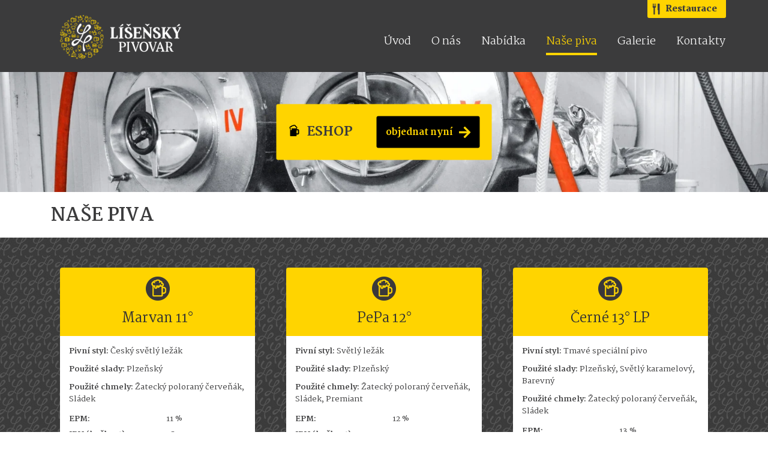

--- FILE ---
content_type: text/html; charset=UTF-8
request_url: https://www.lisenskypivovar.cz/pivovar/nase-piva/
body_size: 14084
content:

<!DOCTYPE html>
<html lang="cs">
<head>
  <meta charset="utf-8">
  <meta http-equiv="X-UA-Compatible" content="IE=edge">
  <meta name="viewport" content="width=device-width, initial-scale=1">
  <title>Líšeňský pivovar - Naše piva</title>
  <meta name="description" content="Široká nabídka spodně i svrchně kvašených piv.">
  <meta name="keywords" content="">
  <meta name="author" content="Media Home s.r.o. - http://www.meho.cz">
  <link href="/favicon.ico" rel="icon" type="image/ico" />
  <!-- The above 3 meta tags *must* come first in the head; any other head content must come *after* these tags -->
	<link href="https://fonts.googleapis.com/css?family=Martel:200,300,400,600,700,800,900&amp;subset=latin-ext" rel="stylesheet">
  <link rel="stylesheet" href="/newslibs/fancybox/source/jquery.fancybox.css?v=2.1.5" type="text/css" media="screen" />
  <link rel="stylesheet" href="/newslibs/fancybox/source/helpers/jquery.fancybox-buttons.css?v=1.0.5" type="text/css" media="screen" />
  <link rel="stylesheet" href="/newslibs/fancybox/source/helpers/jquery.fancybox-thumbs.css?v=1.0.7" type="text/css" media="screen" />
  <!-- Bootstrap -->
  <link rel="stylesheet" href="/newslibs/flexslider/flexslider.css" type="text/css">
  <link rel="stylesheet" href="/newslibs/css/font-awesome.min.css">
  <link href="/newslibs/css/bootstrap.min.css" rel="stylesheet">
  <link href="/newslibs/css/style.css" rel="stylesheet">
  <link rel="shortcut icon" type="image/x-icon" href="/favicon.ico" />

  <!-- HTML5 shim and Respond.js for IE8 support of HTML5 elements and media queries -->
  <!-- WARNING: Respond.js doesn't work if you view the page via file:// -->
  <!--[if lt IE 9]>
  <script src="https://oss.maxcdn.com/html5shiv/3.7.2/html5shiv.min.js"></script>
  <script src="https://oss.maxcdn.com/respond/1.4.2/respond.min.js"></script>
  <![endif]-->
  <meta property="og:type" content="website" />
  <meta property="og:title" content="Líšeňský pivovar Brno" />
  <meta property="og:image" content="http://www.lisenskypivovar.cz/newslibs/images/470x246_fb.png" />
  <meta property="og:description" content="Líšeňský pivovar a restaurace v Brně" />
  <meta property="og:url" content="http://www.lisenskypivovar.cz/" /> 
  <meta property="og:site_name" content="Líšeňský pivovar Brno"/>
  <meta property="og:locale" content="cs_CZ"/>


</head>
<body>
<div id="fb-root"></div>
<script>(function(d, s, id) {
  var js, fjs = d.getElementsByTagName(s)[0];
  if (d.getElementById(id)) return;
  js = d.createElement(s); js.id = id;
  js.src = "//connect.facebook.net/cs_CZ/sdk.js#xfbml=1&version=v2.8";
  fjs.parentNode.insertBefore(js, fjs);
}(document, 'script', 'facebook-jssdk'));</script>

   <a href="#" id="fancyboxOpen" class="fancybox" style="display:none">hidden</a>
  <div class="container-fluid bg-top">
    <div class="container hornimenu">
    <a href="/restaurace/" class="prepnout restaurant">Restaurace</a>
		
        <div class="col-md-3 col-sm-4 col-xs-12 logo">
          <h1>
            <a class="" href="/">
              <img class="img-responsive" src="/newslibs/images/logo-pivovar.png" alt="Líšenský pivovar">
              
            </a>
  
          </h1>
        </div>
        <div class="col-md-9 col-sm-12 col-xs-12 top-menu">
          <div class="navbar navbar-default hlavni-menu" role="navigation">
            <div class="navbar-header">
              <button type="button" class="navbar-toggle" data-toggle="collapse" data-target=".navbar-collapse">
                <span class="sr-only">Toggle navigation</span>
                <span class="icon-bar"></span>
                <span class="icon-bar"></span>
                <span class="icon-bar"></span>
              </button>
            </div>
            <nav class="horizontal-menu collapse navbar-collapse" id="bs-example-navbar-collapse-1">
              <!-- Left nav -->
              <ul class="nav navbar-nav">
               <li><a class="" href="/pivovar/">Úvod</a></li><li><a class="" href="/pivovar/o-nas/">O nás</a></li><li><a class="" href="/pivovar/nabidka/">Nabídka</a></li><li><a class="active" href="/pivovar/nase-piva/">Naše piva</a></li><li><a class="" href="/pivovar/galerie/">Galerie</a></li><li><a class="" href="/pivovar/kontakty/">Kontakty</a></li>
              </ul>
            </nav>
          </div>
        </div>
        

    </div>
  </div>


  



  <div class="container-fluid subsite-img subsite-pivovar">
  

        <a href="https://restaurace--lisensky-pivovar.order.dish.co/menus/prodej-piva" class="aflex newsliders" target="_blank">
        <div class="mameleft">
        <p class="mamenovy">ESHOP</p>
        </div>
        
        <div class="mameright">
        <span class="nakupuj">objednat&nbsp;nyní</span>
        </div>
        
        </a>
        
  </div>




   <div class="container-fluid nazev-stranky">
    <div class="container">
        <h2>Naše piva</h2>
    </div>
  </div>

  <div class="container-fluid light-greybg bgry">
        <div class="container nasepivka">
             
     
           <div class="obal-piva">        
     
              
     
                 


                       
     
              

  <div class="col-lg-3 col-md-4 col-sm-6 col-xs-12 pivko">
<a name="pivo15"></a>
	<div class="obalovak">
	<div class="hlavicka"><img src="/newslibs/images/pivkos.png" alt="Marvan 11°"><h3>Marvan 11°</h3></div>
	<div class="obsah"><p><strong>Pivní styl: </strong>Český světlý ležák</p>
<p><strong>Použité slady:</strong> Plzeňský</p>
<p><strong>Použité chmely:</strong> Žatecký poloraný červeňák, Sládek</p>
<table class="table">
<tbody>
<tr>
<td><strong>EPM:</strong></td>
<td>11 %</td>
</tr>
<tr>
<td><strong>IBU (hořkost):</strong></td>
<td>28</td>
</tr>
<tr>
<td><strong>EBC (barva):</strong></td>
<td>10</td>
</tr>
<tr>
<td><strong>ALK % obj.</strong></td>
<td>4,6</td>
</tr>
</tbody>
</table>
<p>Klasický český ležák vařený dekokcí na jeden rmut. Výjimečná chuť a příjemná hořkost. Nejoblíbenější Líšeňské pivo ;)</p></div>
		 </div>
	 </div>
 
      

  <div class="col-lg-3 col-md-4 col-sm-6 col-xs-12 pivko">
<a name="pivo9"></a>
	<div class="obalovak">
	<div class="hlavicka"><img src="/newslibs/images/pivkos.png" alt="PePa 12°"><h3>PePa 12°</h3></div>
	<div class="obsah"><p><strong>Pivní styl: </strong>Světlý ležák</p>
<p><strong>Použité slady:</strong> Plzeňský</p>
<p><strong>Použité chmely:</strong> Žatecký poloraný červeňák, Sládek, Premiant</p>
<table class="table">
<tbody>
<tr>
<td><strong>EPM:</strong></td>
<td>12 %</td>
</tr>
<tr>
<td><strong>IBU (hořkost):</strong></td>
<td>30</td>
</tr>
<tr>
<td><strong>EBC (barva):</strong></td>
<td>13</td>
</tr>
<tr>
<td><strong>ALK % obj.</strong></td>
<td>5,0</td>
</tr>
</tbody>
</table>
<p>Klasický český ležák vařený na dva rmuty. Jemná chmelová vůně, plná chuť a příjemná střední až vyšší hořkost.</p></div>
		 </div>
	 </div>
 
      

  <div class="col-lg-3 col-md-4 col-sm-6 col-xs-12 pivko">
<a name="pivo6"></a>
	<div class="obalovak">
	<div class="hlavicka"><img src="/newslibs/images/pivkos.png" alt="Černé 13° LP"><h3>Černé 13° LP</h3></div>
	<div class="obsah"><p><strong>Pivní styl: </strong>Tmavé speciální pivo</p>
<p><strong>Použité slady:</strong> Plzeňský, Světlý karamelový, Barevný</p>
<p><strong>Použité chmely:</strong> Žatecký poloraný červeňák, Sládek</p>
<table class="table">
<tbody>
<tr>
<td><strong>EPM:</strong></td>
<td>13 %</td>
</tr>
<tr>
<td><strong>IBU (hořkost):</strong></td>
<td>26</td>
</tr>
<tr>
<td><strong>EBC (barva):</strong></td>
<td>50</td>
</tr>
<tr>
<td><strong>ALK % obj.</strong></td>
<td>5,2</td>
</tr>
</tbody>
</table>
<p>Klasický tmavý český ležák. Nižší chmelová hořkost, příjemná vůně karamelu a jemná chuť kávy a hořké čokolády.</p></div>
		 </div>
	 </div>
 
      

  <div class="col-lg-3 col-md-4 col-sm-6 col-xs-12 pivko">
<a name="pivo12"></a>
	<div class="obalovak">
	<div class="hlavicka"><img src="/newslibs/images/pivkos.png" alt="PŠENICE 12° LP"><h3>PŠENICE 12° LP</h3></div>
	<div class="obsah"><p><strong>Pivní styl: </strong>Pšeničné pivo svrchně kvašené</p>
<p><strong>Použité slady:</strong> Plzeňský, pšeničný</p>
<p><strong>Použité chmely:</strong> Žatecký poloraný červeňák</p>
<table class="table">
<tbody>
<tr>
<td><strong>EPM:</strong></td>
<td>12 %</td>
</tr>
<tr>
<td><strong>IBU (hořkost):</strong></td>
<td>15</td>
</tr>
<tr>
<td><strong>EBC (barva):</strong></td>
<td>8</td>
</tr>
<tr>
<td><strong>ALK % obj.</strong></td>
<td>5,1</td>
</tr>
</tbody>
</table>
<p>Typická chuť pšeničného piva. Vůně a chuť po banánu a hřebíčku. Vyšší nasycení a nižší pH z ní činí osvěžující nápoj vhodný zejména k popíjení v letních měsících.</p></div>
		 </div>
	 </div>
 
      

  <div class="col-lg-3 col-md-4 col-sm-6 col-xs-12 pivko">
<a name="pivo3"></a>
	<div class="obalovak">
	<div class="hlavicka"><img src="/newslibs/images/pivkos.png" alt="Alfa 11° APA"><h3>Alfa 11° APA</h3></div>
	<div class="obsah"><p><strong>Pivní styl: </strong>American Pale Ale (svrchně kvašené světlé pivo)</p>
<p><strong>Použité slady:</strong> Plzeňský</p>
<p><strong>Použité chmely:</strong> Columbus, Cascade, Mosaic</p>
<table class="table">
<tbody>
<tr>
<td><strong>EPM:</strong></td>
<td>11 %</td>
</tr>
<tr>
<td><strong>IBU (hořkost):</strong></td>
<td>38</td>
</tr>
<tr>
<td><strong>EBC (barva):</strong></td>
<td>5</td>
</tr>
<tr>
<td><strong>ALK % obj.</strong></td>
<td>4,5</td>
</tr>
</tbody>
</table>
<p>Speciální svrchně kvašené pivo, první z řady amerických „svrchňáků“ z Líšeňského pivovaru. Výrazná citrusová vůně, jemná ovocná chuť na začátku, s příjemnou vyšší hořkostí v doznívání.</p></div>
		 </div>
	 </div>
 
      

  <div class="col-lg-3 col-md-4 col-sm-6 col-xs-12 pivko">
<a name="pivo24"></a>
	<div class="obalovak">
	<div class="hlavicka"><img src="/newslibs/images/pivkos.png" alt="Pils 12 LP"><h3>Pils 12 LP</h3></div>
	<div class="obsah"><p><strong>Pivní styl: </strong>Světlý ležák bavorského typu</p>
<p><strong>Použité slady:</strong> Plzeňský</p>
<p><strong>Použité chmely: </strong>Hallertauer Mittelfrüh, Tettnanger</p>
<table class="table">
<tbody>
<tr>
<td><strong>EPM:</strong></td>
<td>12 %</td>
</tr>
<tr>
<td><strong>IBU (hořkost):</strong></td>
<td>34</td>
</tr>
<tr>
<td><strong>EBC (barva):</strong></td>
<td>5</td>
</tr>
<tr>
<td><strong>ALK % obj.</strong></td>
<td>5,2</td>
</tr>
</tbody>
</table>
<p>Bavorský ležák s výraznou chmelovou vůní a chutí. Má jemný říz, světlejší barvu a příjemnou hořkost.</p>
<p> Tento pivní styl vznikl jako reakce bavorských sládků na úspěch plzeňského ležáku.</p>
<p>Proto dostal název odvozený z německého názvu města – Pils.</p></div>
		 </div>
	 </div>
 
      

  <div class="col-lg-3 col-md-4 col-sm-6 col-xs-12 pivko">
<a name="pivo5"></a>
	<div class="obalovak">
	<div class="hlavicka"><img src="/newslibs/images/pivkos.png" alt="L.I.P.A. 14"><h3>L.I.P.A. 14</h3></div>
	<div class="obsah"><p><strong>Pivní styl: </strong>American Indian Pale Ale (svrchně kvašené polotmavé silné pivo)</p>
<p><strong>Použité slady:</strong> Plzeňský, Pšeničný, Karamelový</p>
<p><strong>Použité chmely:</strong> Bravo, Idaho 7</p>
<table class="table">
<tbody>
<tr>
<td><strong>EPM:</strong></td>
<td>14 %</td>
</tr>
<tr>
<td><strong>IBU (hořkost):</strong></td>
<td>45</td>
</tr>
<tr>
<td><strong>EBC (barva):</strong></td>
<td>15</td>
</tr>
<tr>
<td><strong>ALK % obj.</strong></td>
<td>5,9</td>
</tr>
</tbody>
</table>
<p>Líšeňská variace na A.I.P.A. disponuje výrazným ovocným a citrusovým aroma amerických odrůd chmele. Toho je dosaženo adekvátním chmelením jednak při chmelovaru, ale i za studena. Intenzita hořkosti je vyšší, avšak bez delšího ulpívání. To koresponduje s plnějším tělem, skýtajícím jemnou karamelovou linku.  Vyšší obsah alkoholu vybízí k popíjení v posledních chladnějších dnech před nástupem léta.</p></div>
		 </div>
	 </div>
 
      

  <div class="col-lg-3 col-md-4 col-sm-6 col-xs-12 pivko">
<a name="pivo4"></a>
	<div class="obalovak">
	<div class="hlavicka"><img src="/newslibs/images/pivkos.png" alt="B.H.B. 50 EPA"><h3>B.H.B. 50 EPA</h3></div>
	<div class="obsah"><p><strong>Pivní styl: </strong>English India Pale ALE (svrchně kvašené polotmavé speciální pivo)</p>
<p><strong>Použité slady:</strong> Plzeňský, Pšeničný, Karamelový</p>
<p><strong>Použité chmely:</strong> Olicana, Cascade UK</p>
<table class="table">
<tbody>
<tr>
<td><strong>EPM:</strong></td>
<td>13 %</td>
</tr>
<tr>
<td><strong>IBU (hořkost):</strong></td>
<td>50</td>
</tr>
<tr>
<td><strong>EBC (barva):</strong></td>
<td>14</td>
</tr>
<tr>
<td><strong>ALK % obj.</strong></td>
<td>min. 5,2</td>
</tr>
</tbody>
</table>
<p>Speciální svrchně kvašené polotmavé pivo. Výrazná ovocná vůně, jemně karamelové tělo, střední hořkost.<br />Pivo bylo uvařeno pro příležitost padesátých narozenin našich kamarádů Buči, Hyňi a Bobka.</p></div>
		 </div>
	 </div>
 
      

  <div class="col-lg-3 col-md-4 col-sm-6 col-xs-12 pivko">
<a name="pivo10"></a>
	<div class="obalovak">
	<div class="hlavicka"><img src="/newslibs/images/pivkos.png" alt="PePa 12°  extra hořký"><h3>PePa 12°  extra hořký</h3></div>
	<div class="obsah"><p><strong>Pivní styl: </strong>Světlý ležák</p>
<p><strong>Použité slady:</strong> Plzeňský</p>
<p><strong>Použité chmely:</strong> Žatecký poloraný červeňák, Sládek, Magnum</p>
<table class="table">
<tbody>
<tr>
<td><strong>EPM:</strong></td>
<td>12 %</td>
</tr>
<tr>
<td><strong>IBU (hořkost):</strong></td>
<td>35</td>
</tr>
<tr>
<td><strong>EBC (barva):</strong></td>
<td>13</td>
</tr>
<tr>
<td><strong>ALK % obj.</strong></td>
<td>5,0</td>
</tr>
</tbody>
</table>
<p>Klasický český ležák vařený na dva rmuty. Původní receptura naší dvanáctky extra přichmelená pro opravdové pivní gurmány.</p></div>
		 </div>
	 </div>
 
      

  <div class="col-lg-3 col-md-4 col-sm-6 col-xs-12 pivko">
<a name="pivo13"></a>
	<div class="obalovak">
	<div class="hlavicka"><img src="/newslibs/images/pivkos.png" alt="LP Pumpkin ALE 13°"><h3>LP Pumpkin ALE 13°</h3></div>
	<div class="obsah"><p><strong>Pivní styl: </strong>American Pale ALE (svrchně kvašené polotmavé speciální pivo)</p>
<p><strong>Použité slady:</strong> Plzeňský, Pšeničný, Karamelový</p>
<p><strong>Použité chmely:</strong> Magnum, Columbus, Mosaic</p>
<p><strong>Další složky:</strong> pečená dýně, skořice, zázvor, nové koření, muškátový oříšek</p>
<table class="table">
<tbody>
<tr>
<td><strong>EPM:</strong></td>
<td>13 %</td>
</tr>
<tr>
<td><strong>IBU (hořkost):</strong></td>
<td>60</td>
</tr>
<tr>
<td><strong>EBC (barva):</strong></td>
<td>25</td>
</tr>
<tr>
<td><strong>ALK % obj.</strong></td>
<td>5,2</td>
</tr>
</tbody>
</table>
<p>Speciální svrchně kvašené polotmavé pivo. Kořenitě dýňová vůně. Výrazně sladové tělo. Vyšší hořkost se zajímavými tóny koření.<br />Pivo bylo uvařeno ve spolupráci s domovarníkem Ondřejem Frolou dle jeho původní receptury.</p></div>
		 </div>
	 </div>
 
      

  <div class="col-lg-3 col-md-4 col-sm-6 col-xs-12 pivko">
<a name="pivo14"></a>
	<div class="obalovak">
	<div class="hlavicka"><img src="/newslibs/images/pivkos.png" alt="BARBORA 17° Bock "><h3>BARBORA 17° Bock </h3></div>
	<div class="obsah"><p><strong>Pivní styl: </strong>Bock (spodně kvašené polotmavé speciální pivo)</p>
<p><strong>Použité slady:</strong> Plzeňský, Mnichovský, Karamelový</p>
<p><strong>Použité chmely:</strong> Hallertauer Mittelfrüh</p>
<table class="table">
<tbody>
<tr>
<td><strong>EPM:</strong></td>
<td>17 %</td>
</tr>
<tr>
<td><strong>IBU (hořkost):</strong></td>
<td>21</td>
</tr>
<tr>
<td><strong>EBC (barva):</strong></td>
<td>48</td>
</tr>
<tr>
<td><strong>ALK % obj.</strong></td>
<td>7,1</td>
</tr>
</tbody>
</table>
<p>Speciální spodně kvašené polotmavé pivo. Výrazná, karamelově sladová vůně, velmi vysoká plnost. Hřejivá alkoholovost a velmi jemná hořkost.</p></div>
		 </div>
	 </div>
 
      

  <div class="col-lg-3 col-md-4 col-sm-6 col-xs-12 pivko">
<a name="pivo16"></a>
	<div class="obalovak">
	<div class="hlavicka"><img src="/newslibs/images/pivkos.png" alt="Ležan 12° řezák"><h3>Ležan 12° řezák</h3></div>
	<div class="obsah"><p>Pro hosty, kteří milují polotmavá piva rádi připravíme tzv. řezák, což je pivo připravené z piva světlého a tmavého.</p>
<p>Náš <strong>Ležan 12°</strong> je kombinací světlého Marvana 11 a tmavého Černé 13.</p>
<p>Spojením těchto dvou výjimečných chutí tak vzniká lahodný ležák.</p></div>
		 </div>
	 </div>
 
      

  <div class="col-lg-3 col-md-4 col-sm-6 col-xs-12 pivko">
<a name="pivo17"></a>
	<div class="obalovak">
	<div class="hlavicka"><img src="/newslibs/images/pivkos.png" alt="Dunkelweizen 12,5"><h3>Dunkelweizen 12,5</h3></div>
	<div class="obsah"><p>Dunkelweizen je v originále tmavé pšeničné pivo, jež je samostatným druhem piva.</p>
<p>U nás vzniká spojením naší dvanáctistupňové vynikající pšenice a černého třináctistupňového ležáku.</p>
<p>Pro milovníky pšenice je skoro povinnost tohle speciální pivo plné chutí ochutnat. Rozhodně to za to stojí.</p></div>
		 </div>
	 </div>
 
      

  <div class="col-lg-3 col-md-4 col-sm-6 col-xs-12 pivko">
<a name="pivo18"></a>
	<div class="obalovak">
	<div class="hlavicka"><img src="/newslibs/images/pivkos.png" alt="Amber Ale 13"><h3>Amber Ale 13</h3></div>
	<div class="obsah"><p><strong>Pivní styl: </strong>American Amber ALE (svrchně kvašené polotmavé speciální pivo)</p>
<p><strong>Použité slady:</strong> Plzeňský, Pšeničný, Karamelový</p>
<p><strong>Použité chmely:</strong> Centennial, Cascade, Simcoe</p>
<table class="table">
<tbody>
<tr>
<td><strong>EPM:</strong></td>
<td>13 %</td>
</tr>
<tr>
<td><strong>IBU (hořkost):</strong></td>
<td>26</td>
</tr>
<tr>
<td><strong>EBC (barva):</strong></td>
<td>21</td>
</tr>
<tr>
<td><strong>ALK % obj.</strong></td>
<td>5,3</td>
</tr>
</tbody>
</table>
<p>Speciální svrchně kvašené polotmavé pivo. Ovocitá a pryskyřicová vůně, jantarová barva a jemná hořkost. Je to náš jarní speciál.</p></div>
		 </div>
	 </div>
 
      

  <div class="col-lg-3 col-md-4 col-sm-6 col-xs-12 pivko">
<a name="pivo19"></a>
	<div class="obalovak">
	<div class="hlavicka"><img src="/newslibs/images/pivkos.png" alt="CORNY ALE 10 LP"><h3>CORNY ALE 10 LP</h3></div>
	<div class="obsah"><p><strong>Pivní styl: </strong> American Pale Ale (Světlé výčepní pivo svrchně kvašené)</p>
<p><strong>Použité slady:</strong> Plzeňský, Pšeničný, Karamelový, Žitný, Oves (vločky)</p>
<p><strong>Použité chmely:</strong> Cascade, Equinox</p>
<table class="table">
<tbody>
<tr>
<td><strong>EPM:</strong></td>
<td>10 %</td>
</tr>
<tr>
<td><strong>IBU (hořkost):</strong></td>
<td>45</td>
</tr>
<tr>
<td><strong>EBC (barva):</strong></td>
<td>7</td>
</tr>
<tr>
<td><strong>ALK % obj.</strong></td>
<td>4,1</td>
</tr>
</tbody>
</table>
<p>Speciální svrchně kvašené pivo s nádechem léta. Vyvážená chuť sladů se svěží vůní a výraznou hořkostí.</p></div>
		 </div>
	 </div>
 
      

  <div class="col-lg-3 col-md-4 col-sm-6 col-xs-12 pivko">
<a name="pivo20"></a>
	<div class="obalovak">
	<div class="hlavicka"><img src="/newslibs/images/pivkos.png" alt="14° Special ležák"><h3>14° Special ležák</h3></div>
	<div class="obsah"><p><strong>Pivní styl: </strong>Světlý speciální ležák</p>
<p><strong>Použité slady:</strong> Plzeňský</p>
<p><strong>Použité chmely:</strong> Sládek, Spalter Select</p>
<table class="table">
<tbody>
<tr>
<td><strong>EPM:</strong></td>
<td>14 %</td>
</tr>
<tr>
<td><strong>IBU (hořkost):</strong></td>
<td>41</td>
</tr>
<tr>
<td><strong>EBC (barva):</strong></td>
<td>9</td>
</tr>
<tr>
<td><strong>ALK % obj.</strong></td>
<td>5,5</td>
</tr>
</tbody>
</table>
<p>Světlý speciální ležák vařený k příležitosti narozenin jednoho z majitelů pivovaru. Pracovní jméno tohoto piva je "Pepé". Použití německé odrůdy chmele Spalter Select dává pivu jemně květinovou vůni, zajímavou chuť a příjemná hořkost.</p></div>
		 </div>
	 </div>
 
      

  <div class="col-lg-3 col-md-4 col-sm-6 col-xs-12 pivko">
<a name="pivo21"></a>
	<div class="obalovak">
	<div class="hlavicka"><img src="/newslibs/images/pivkos.png" alt="Melon ALE 13 LP"><h3>Melon ALE 13 LP</h3></div>
	<div class="obsah"><p><strong>Pivní styl: </strong>American Pale ALE (svrchně kvašené silné pivo)</p>
<p><strong>Použité slady:</strong> Plzeňský, Pšeničný, Karamelový</p>
<p><strong>Použité chmely:</strong> Hüll Melon</p>
<p><strong>Další složky:</strong> šťáva z vodního červeného melounu</p>
<table class="table">
<tbody>
<tr>
<td><strong>EPM:</strong></td>
<td>13 %</td>
</tr>
<tr>
<td><strong>IBU (hořkost):</strong></td>
<td>30</td>
</tr>
<tr>
<td><strong>EBC (barva):</strong></td>
<td>12</td>
</tr>
<tr>
<td><strong>ALK % obj.</strong></td>
<td>6,0</td>
</tr>
</tbody>
</table>
<p>Když jsme hledali variantu na ovocné pivo, meloun byl jasná volba. APA má krásnou barvu a jemnou melounovou vůni. Chuť je vyvážená, po napití velmi ovocitá s typickou hořkostí na závěr.</p></div>
		 </div>
	 </div>
 
      

  <div class="col-lg-3 col-md-4 col-sm-6 col-xs-12 pivko">
<a name="pivo23"></a>
	<div class="obalovak">
	<div class="hlavicka"><img src="/newslibs/images/pivkos.png" alt="Oat Ale 13 LP"><h3>Oat Ale 13 LP</h3></div>
	<div class="obsah"><p><strong>Pivní styl: </strong>American Pale Ale (světlé výčepní pivo svrchně kvašené)</p>
<p><strong>Použité slady:</strong> Plzeňský, Pšeničný, Oves (ovesné vločky)</p>
<p><strong>Použité chmely:</strong> Columbus, Amarillo, Cascade, Equinox</p>
<p> </p>
<table class="table">
<tbody>
<tr>
<td><strong>EPM:</strong></td>
<td>13 %</td>
</tr>
<tr>
<td><strong>IBU (hořkost):</strong></td>
<td>37</td>
</tr>
<tr>
<td><strong>EBC (barva):</strong></td>
<td>6</td>
</tr>
<tr>
<td><strong>ALK % obj.</strong></td>
<td>5,8</td>
</tr>
</tbody>
</table>
<p> </p>
<p>Speciální svrchně kvašené pivo s přidáním netradiční suroviny, ovesných vloček.</p>
<p>Použité chmely podporují vůni a chuť tropického ovoce.</p>
<p>Příjemná hořkost je typická pro styl APA.</p>
<p><strong><br /> </strong></p></div>
		 </div>
	 </div>
 
      

  <div class="col-lg-3 col-md-4 col-sm-6 col-xs-12 pivko">
<a name="pivo25"></a>
	<div class="obalovak">
	<div class="hlavicka"><img src="/newslibs/images/pivkos.png" alt="Líšeňský Beránek 13 LP"><h3>Líšeňský Beránek 13 LP</h3></div>
	<div class="obsah"><p><strong>Pivní styl: </strong>Světlý ležák</p>
<p><strong>Použité slady:</strong> Plzeňský</p>
<p><strong>Použité chmely:</strong> Žatecký poloraný červeňák, Sládek, Hallertauer Tradition</p>
<p><strong>Další suroviny:</strong> směs bylin, Spirulina, chlorofyl</p>
<p> </p>
<table class="table">
<tbody>
<tr>
<td><strong>EPM:</strong></td>
<td>13 %</td>
</tr>
<tr>
<td><strong>IBU (hořkost):</strong></td>
<td>27</td>
</tr>
<tr>
<td><strong>EBC (barva):</strong></td>
<td>green</td>
</tr>
<tr>
<td><strong>ALK % obj.</strong></td>
<td>5,1</td>
</tr>
</tbody>
</table>
<p> </p>
<p>Zelený velikonoční speciál s pracovním názvem „Hulk“.</p>
<p>Bylinková vůně doplněná o zajímavou chuť a příjemnou hořkost.</p>
<p>Speciálně uvařeno na Zelený čtvrtek.</p>
<p> </p></div>
		 </div>
	 </div>
 
      

  <div class="col-lg-3 col-md-4 col-sm-6 col-xs-12 pivko">
<a name="pivo26"></a>
	<div class="obalovak">
	<div class="hlavicka"><img src="/newslibs/images/pivkos.png" alt="ALFA 10 APA"><h3>ALFA 10 APA</h3></div>
	<div class="obsah"><p><strong>Pivní styl: </strong>American Pale Ale (svrchně kvašené světlé pivo)</p>
<p><strong>Použité slady:</strong> Plzeňský</p>
<p><strong>Použité chmely:</strong> Columbus, Cascade, Mosaic</p>
<table class="table">
<tbody>
<tr>
<td><strong>EPM:</strong></td>
<td>10 %</td>
</tr>
<tr>
<td><strong>IBU (hořkost):</strong></td>
<td>36</td>
</tr>
<tr>
<td><strong>EBC (barva):</strong></td>
<td>5</td>
</tr>
<tr>
<td><strong>ALK % obj.</strong></td>
<td>3,6</td>
</tr>
</tbody>
</table>
<p> </p>
<p>Lehčí verze prvního z řady amerických „svrchňáků“ z Líšeňského pivovaru. Výrazná citrusová vůně, jemná ovocná chuť na začátku, s příjemnou vyšší hořkostí v doznívání.</p></div>
		 </div>
	 </div>
 
      

  <div class="col-lg-3 col-md-4 col-sm-6 col-xs-12 pivko">
<a name="pivo27"></a>
	<div class="obalovak">
	<div class="hlavicka"><img src="/newslibs/images/pivkos.png" alt="Výroční 13 American lager"><h3>Výroční 13 American lager</h3></div>
	<div class="obsah"><p><strong>Pivní styl: </strong>American lager</p>
<p><strong>Použité slady:</strong> Plzeňský, Karamelový</p>
<p><strong>Použité chmely:</strong> Summit, Summer, Galaxy, Enigma</p>
<table class="table">
<tbody>
<tr>
<td><strong>EPM:</strong></td>
<td>13 %</td>
</tr>
<tr>
<td><strong>IBU (hořkost):</strong></td>
<td>45</td>
</tr>
<tr>
<td><strong>EBC (barva):</strong></td>
<td>25</td>
</tr>
<tr>
<td><strong>ALK % obj.</strong></td>
<td>5,2</td>
</tr>
</tbody>
</table>
<p>Americký ležák uvařený k příležitosti výročního pivního festivalu! <br />Tento festivalový speciál má polotmavou až lehce načervenalou barvu. Svěží výrazná vůně amerických a australských chmelů doprovází plnou chuť a vyšší příjemnou hořkost.</p></div>
		 </div>
	 </div>
 
      

  <div class="col-lg-3 col-md-4 col-sm-6 col-xs-12 pivko">
<a name="pivo28"></a>
	<div class="obalovak">
	<div class="hlavicka"><img src="/newslibs/images/pivkos.png" alt="Novobahno 13 NEIPA"><h3>Novobahno 13 NEIPA</h3></div>
	<div class="obsah"><p><strong>Pivní styl: </strong>New England IPA (svrchně kvašené světlé pivo)</p>
<p><strong>Použité slady:</strong> Plzeňský, Pšeničný</p>
<p><strong>Použité chmely:</strong> Mosaic</p>
<table class="table">
<tbody>
<tr>
<td><strong>EPM:</strong></td>
<td>13 %</td>
</tr>
<tr>
<td><strong>IBU (hořkost):</strong></td>
<td>40</td>
</tr>
<tr>
<td><strong>EBC (barva):</strong></td>
<td>6</td>
</tr>
<tr>
<td><strong>ALK % obj.</strong></td>
<td>5,6</td>
</tr>
</tbody>
</table>
<p>Vyrobeno ve spolupráci Líšeňský pivovar, pivovar Duck &amp; Dog a létající pivovar Brewniverse</p>
<p>Projekt: LÍŠEŇSKÝ BREW &amp;<span class="text_exposed_show"> DUCK<br /> Pivo je uvařeno k oslavě přátelství, lásce k pivu a jeho vaření a věnováno milovanému městu Brnu.<br /> Název Brna pochází z praslovanského slova brn, brnie (kal, špína, bláto z hlíny = bahno)<br /> New England IPA je styl výrazně zakaleného a sytě žlutě zbarveného piva. Za studena chmeleno řádskou dávkou chmele Mosaic. Nádherně voní a ještě lépe se pije!<br /></span></p></div>
		 </div>
	 </div>
 
      

  <div class="col-lg-3 col-md-4 col-sm-6 col-xs-12 pivko">
<a name="pivo29"></a>
	<div class="obalovak">
	<div class="hlavicka"><img src="/newslibs/images/pivkos.png" alt="Harmonie 13 Svatomartinský speciál"><h3>Harmonie 13 Svatomartinský speciál</h3></div>
	<div class="obsah"><p><strong>Pivní styl: </strong>Speciální polotmavé pivo</p>
<p><strong>Použité slady:</strong> Plzeňský, Karamelový</p>
<p><strong>Použité chmely:</strong> Harmonie</p>
<table class="table">
<tbody>
<tr>
<td><strong>EPM:</strong></td>
<td>13 %</td>
</tr>
<tr>
<td><strong>IBU (hořkost):</strong></td>
<td>42</td>
</tr>
<tr>
<td><strong>EBC (barva):</strong></td>
<td>17</td>
</tr>
<tr>
<td><strong>ALK % obj.</strong></td>
<td>4,9</td>
</tr>
</tbody>
</table>
<p>Tento polotmavý ležák má příjemnou sladovou chuť a vysokou hořkost. Výrazné aroma podpořilo chmelení za studena (tzv. dryhop). Pivo je fantastické k svatomartinské huse, proto je to náš svatomartinský speciál.</p></div>
		 </div>
	 </div>
 
      

  <div class="col-lg-3 col-md-4 col-sm-6 col-xs-12 pivko">
<a name="pivo30"></a>
	<div class="obalovak">
	<div class="hlavicka"><img src="/newslibs/images/pivkos.png" alt="Perníček 14 LP - Vánoční perníkový ALE"><h3>Perníček 14 LP - Vánoční perníkový ALE</h3></div>
	<div class="obsah"><p><strong>Pivní styl: </strong>Speciální polotmavé pivo svrchně kvašené</p>
<p><strong>Použité slady:</strong> Plzeňský, Karamelový, Pšeničný, Caraamber</p>
<p><strong>Použité chmely:</strong> Centennial, Mosaic, Simcoe</p>
<table class="table">
<tbody>
<tr>
<td><strong>EPM:</strong></td>
<td>14,5 %</td>
</tr>
<tr>
<td><strong>IBU (hořkost):</strong></td>
<td>23</td>
</tr>
<tr>
<td><strong>EBC (barva):</strong></td>
<td>20</td>
</tr>
<tr>
<td><strong>ALK % obj.</strong></td>
<td>5,5</td>
</tr>
</tbody>
</table>
<p>Vánoční speciál nadupaný perníkovým kořením.<br />Oficiální styl Winter Seasonal Beer z kategorie Spiced Beer.<br />Zábavně voňavý s vyváženou hořkostí a chutí Vánoc. Inspirovaný postavičkou pana Perníčka.</p></div>
		 </div>
	 </div>
 
      

  <div class="col-lg-3 col-md-4 col-sm-6 col-xs-12 pivko">
<a name="pivo31"></a>
	<div class="obalovak">
	<div class="hlavicka"><img src="/newslibs/images/pivkos.png" alt="Callista 14 LP"><h3>Callista 14 LP</h3></div>
	<div class="obsah"><p><strong>Pivní styl: </strong>Světlé silné pivo</p>
<p><strong>Použité slady:</strong> Plzeňský, Žitný</p>
<p><strong>Použité chmely:</strong> Ariana, Callista</p>
<table class="table">
<tbody>
<tr>
<td><strong>EPM:</strong></td>
<td>14 %</td>
</tr>
<tr>
<td><strong>IBU (hořkost):</strong></td>
<td>35</td>
</tr>
<tr>
<td><strong>EBC (barva):</strong></td>
<td>7</td>
</tr>
<tr>
<td><strong>ALK % obj.</strong></td>
<td>5,2</td>
</tr>
</tbody>
</table>
<p>Žitný pivní speciál. Plné tělo s jemnou chutí žitného sladu s příjemnou hořkostí a vůní německých chmelů.</p></div>
		 </div>
	 </div>
 
      

  <div class="col-lg-3 col-md-4 col-sm-6 col-xs-12 pivko">
<a name="pivo32"></a>
	<div class="obalovak">
	<div class="hlavicka"><img src="/newslibs/images/pivkos.png" alt="Výroční 13 LP "><h3>Výroční 13 LP </h3></div>
	<div class="obsah"><p><strong>Pivní styl: </strong>Světlé silné pivo</p>
<p><strong>Použité slady:</strong> Plzeňský, Mnichovský</p>
<p><strong>Použité chmely:</strong> Summit, Summer, Citra</p>
<table class="table">
<tbody>
<tr>
<td><strong>EPM:</strong></td>
<td>13 %</td>
</tr>
<tr>
<td><strong>IBU (hořkost):</strong></td>
<td>37</td>
</tr>
<tr>
<td><strong>EBC (barva):</strong></td>
<td>8</td>
</tr>
<tr>
<td><strong>ALK % obj.</strong></td>
<td>5,2</td>
</tr>
</tbody>
</table>
<p>Plné sladové tělo, ovocitá vůně a hořkost akorát.<br />Výroční festivalový speciál 2019!</p></div>
		 </div>
	 </div>
 
      

  <div class="col-lg-3 col-md-4 col-sm-6 col-xs-12 pivko">
<a name="pivo33"></a>
	<div class="obalovak">
	<div class="hlavicka"><img src="/newslibs/images/pivkos.png" alt="Klajda 10°"><h3>Klajda 10°</h3></div>
	<div class="obsah"><p><strong>Pivní styl: </strong>Výčepní pivo světlé</p>
<p><strong>Použité slady:</strong> Plzeňský, Mnichovský, Karamelový</p>
<p><strong>Použité chmely: </strong>Harmonie, Hallertauer Mittelfrüh<strong><br /></strong></p>
<table class="table">
<tbody>
<tr>
<td><strong>EPM:</strong></td>
<td>10 %</td>
</tr>
<tr>
<td><strong>IBU (hořkost):</strong></td>
<td> 25</td>
</tr>
<tr>
<td><strong>EBC (barva):</strong></td>
<td> 8</td>
</tr>
<tr>
<td><strong>ALK % obj.</strong></td>
<td>3,9</td>
</tr>
</tbody>
</table>
<p> </p>
<p>Letní svěží výčepní světlé pivo. Má na desítku krásně plné tělo a příjemnou hořkost zařídily německé chmely. Nese jméno tradičního lokálního místa Klajda.</p></div>
		 </div>
	 </div>
 
      

  <div class="col-lg-3 col-md-4 col-sm-6 col-xs-12 pivko">
<a name="pivo34"></a>
	<div class="obalovak">
	<div class="hlavicka"><img src="/newslibs/images/pivkos.png" alt="Malá Lili 12°"><h3>Malá Lili 12°</h3></div>
	<div class="obsah"><p><strong>Pivní styl: </strong>Narozeninový světlý ležák</p>
<p><strong>Použité slady:</strong> Plzeňský, Mnichovský</p>
<p><strong>Použité chmely: </strong>Hallertau Blanc<strong><br /></strong></p>
<table class="table">
<tbody>
<tr>
<td><strong>EPM:</strong></td>
<td>12,5 %</td>
</tr>
<tr>
<td><strong>IBU (hořkost):</strong></td>
<td> 27</td>
</tr>
<tr>
<td><strong>EBC (barva):</strong></td>
<td> 9</td>
</tr>
<tr>
<td><strong>ALK % obj.</strong></td>
<td>4,7</td>
</tr>
</tbody>
</table>
<p> </p>
<p>Speciální světlý ležák, uvařený k příležitosti narození dcerky jednoho z majitelů pivovaru.</p>
<p>Příjemná vůně květin z bavorského chmele, plná chuť a jemná hořkost.</p>
<p>Pijte na zdraví malé Lilianky, ať doroste do krásy a dobroty</p></div>
		 </div>
	 </div>
 
      

  <div class="col-lg-3 col-md-4 col-sm-6 col-xs-12 pivko">
<a name="pivo35"></a>
	<div class="obalovak">
	<div class="hlavicka"><img src="/newslibs/images/pivkos.png" alt="Gose 11"><h3>Gose 11</h3></div>
	<div class="obsah"><p><strong>Pivní styl: </strong>gose (světlé plné pivo)</p>
<p><strong>Použité slady:</strong> Plzeňský, pšeničný, kyselý</p>
<p><strong>Použité chmely:</strong> Sládek</p>
<table class="table">
<tbody>
<tr>
<td><strong>EPM:</strong></td>
<td>11 %</td>
</tr>
<tr>
<td><strong>IBU (hořkost):</strong></td>
<td>8</td>
</tr>
<tr>
<td><strong>EBC (barva):</strong></td>
<td>6</td>
</tr>
<tr>
<td><strong>ALK % obj.</strong></td>
<td>4,6</td>
</tr>
</tbody>
</table>
<p>Variace na historický pivní styl, uvařený v kooperaci s brněnskými Schrott Brewing Company. Svrchně kvašené pivo s nízkou hořkostí, zato však s výraznější kyselou chutí, jež bylo docíleno především použitím tzv. mixed fermentation (kromě pivních kvasinek fermentováno zároveň i kulturou bakterií mléčného kvašení). Výrazně esterový senzorický profil dále dotváří přídavek mořské soli a koriandru.</p></div>
		 </div>
	 </div>
 
      

  <div class="col-lg-3 col-md-4 col-sm-6 col-xs-12 pivko">
<a name="pivo36"></a>
	<div class="obalovak">
	<div class="hlavicka"><img src="/newslibs/images/pivkos.png" alt="Zahrádka 12 session IPA"><h3>Zahrádka 12 session IPA</h3></div>
	<div class="obsah"><p><strong>Pivní styl: </strong>American Indian Pale Ale (session IPA)</p>
<p><strong>Použité slady:</strong> Plzeňský, Pšeničný, Karamelový</p>
<p><strong>Použité chmely: </strong>Cascade, Centennial, Hallerteu Blanc, Simcoe, Idaho 7, Galaxy, Enigma</p>
<table class="table">
<tbody>
<tr>
<td><strong>EPM:</strong></td>
<td>12 %</td>
</tr>
<tr>
<td><strong>IBU (hořkost):</strong></td>
<td>38</td>
</tr>
<tr>
<td><strong>EBC (barva):</strong></td>
<td>9</td>
</tr>
<tr>
<td><strong>ALK % obj.</strong></td>
<td>5</td>
</tr>
</tbody>
</table>
<p>Americká IPA květinové vůně, plné chuti a akurátní hořkosti. Díky nižšímu obsahu alkoholu se toto pivo hodí k delšímu zodpovědnému popíjení.</p>
<p>Uvařeno k příležitosti otevírání letních zahrádek v nouzovém stavu kvůli koronaviru 11. 5. 2020.</p></div>
		 </div>
	 </div>
 
      

  <div class="col-lg-3 col-md-4 col-sm-6 col-xs-12 pivko">
<a name="pivo37"></a>
	<div class="obalovak">
	<div class="hlavicka"><img src="/newslibs/images/pivkos.png" alt="Bavorák 12"><h3>Bavorák 12</h3></div>
	<div class="obsah"><p><strong>Pivní styl: </strong>Světlý ležák bavorského typu</p>
<p><strong>Použité slady:</strong> Plzeňský, Mnichovský</p>
<p><strong>Použité chmely:</strong> Hallertauer Tradition, Spalter Select</p>
<table class="table">
<tbody>
<tr>
<td><strong>EPM:</strong></td>
<td>12 %</td>
</tr>
<tr>
<td><strong>IBU (hořkost):</strong></td>
<td>26</td>
</tr>
<tr>
<td><strong>EBC (barva):</strong></td>
<td>9</td>
</tr>
<tr>
<td><strong>ALK % obj.</strong></td>
<td>5,1</td>
</tr>
</tbody>
</table>
<p>Voňavý Mladý Bavorský ležák zlatavé barvy se sladovou vůní a chutí. Delší a pomalejší kvašení mu dodává jemný říz a příjemnou hořkost. Ideální letní dvanáctka.</p></div>
		 </div>
	 </div>
 
      

  <div class="col-lg-3 col-md-4 col-sm-6 col-xs-12 pivko">
<a name="pivo38"></a>
	<div class="obalovak">
	<div class="hlavicka"><img src="/newslibs/images/pivkos.png" alt="Čobolák 12,8 IPL"><h3>Čobolák 12,8 IPL</h3></div>
	<div class="obsah"><p><strong>Pivní styl: </strong>Světlý ležák (India Pale Lager)</p>
<p><strong>Použité slady:</strong> Plzeňský, Karamelový</p>
<p><strong>Použité chmely:</strong> Žatecký poloraný červeňák, Harmonie, Citra</p>
<table class="table">
<tbody>
<tr>
<td><strong>EPM:</strong></td>
<td>12 %</td>
</tr>
<tr>
<td><strong>IBU (hořkost):</strong></td>
<td>29</td>
</tr>
<tr>
<td><strong>EBC (barva):</strong></td>
<td>10</td>
</tr>
<tr>
<td><strong>ALK % obj.</strong></td>
<td>4,9</td>
</tr>
</tbody>
</table>
<p>Jemně zlatavá barva, plné tělo a střední hořkost. Díky dryhopu má vůni po květinách a citrusech. Všechny tyhle vlastnosti dělají z této dvanáctky vhodného kandidáta na popíjení při každé příležitosti.</p></div>
		 </div>
	 </div>
 
      

  <div class="col-lg-3 col-md-4 col-sm-6 col-xs-12 pivko">
<a name="pivo39"></a>
	<div class="obalovak">
	<div class="hlavicka"><img src="/newslibs/images/pivkos.png" alt="ELPÍČKO 11"><h3>ELPÍČKO 11</h3></div>
	<div class="obsah"><p><strong>Pivní styl: </strong>Světlý ležák bavorského typu</p>
<p><strong>Použité slady:</strong> Plzeňský, Vídeňský, Karamelový</p>
<p><strong>Použité chmely: </strong>Sládek, Ariana</p>
<table class="table">
<tbody>
<tr>
<td><strong>EPM:</strong></td>
<td>11 %</td>
</tr>
<tr>
<td><strong>IBU (hořkost):</strong></td>
<td>30</td>
</tr>
<tr>
<td><strong>EBC (barva):</strong></td>
<td>9</td>
</tr>
<tr>
<td><strong>ALK % obj.</strong></td>
<td>4,6</td>
</tr>
</tbody>
</table>
<p>Poctivý hutný ležák s plným sladovým tělem, který připomíná spíše dvanáctku.</p>
<p>Překvapí svojí hořkostí a ve vůni i chuti mohou být cítit ovocné tóny.</p>
<p>Speciál uvařený pro našeho partnera "Pivní bar Elpíčko" na Údolní ulici v Brně!</p>
<p> </p></div>
		 </div>
	 </div>
 
      

  <div class="col-lg-3 col-md-4 col-sm-6 col-xs-12 pivko">
<a name="pivo40"></a>
	<div class="obalovak">
	<div class="hlavicka"><img src="/newslibs/images/pivkos.png" alt="GT (gítýčko) 9°"><h3>GT (gítýčko) 9°</h3></div>
	<div class="obsah"><p><strong>Pivní styl: ochucený Berliner weisse</strong> (svrchně kvašené světlé pivo)</p>
<p><strong>Použité slady:</strong> Pšeničný, Plzeňský slad</p>
<p><strong>Použité chmely:</strong> Spalter Select</p>
<p><strong>Další suroviny: </strong>citrusová šťáva a kůra,směs koření, lactobacily, chinin</p>
<table class="table">
<tbody>
<tr>
<td><strong>EPM:</strong></td>
<td>9 %</td>
</tr>
<tr>
<td><strong>IBU (hořkost):</strong></td>
<td>4,5</td>
</tr>
<tr>
<td><strong>EBC (barva):</strong></td>
<td>5,5</td>
</tr>
<tr>
<td><strong>ALK % obj.</strong></td>
<td>3,2</td>
</tr>
</tbody>
</table>
<p>Vyrobeno ve spolupráci Líšeňský pivovar a pivovar BOS</p>
<p>Společně jsme uvařili první "kyseláč" do receptur LP.</p>
<p>Tento pivní styl zcela ovládl trendy v ČR a je spojován většinou s některým druhem ovoce. My zvolili netradiční chuť oblíbeného "Gintoniku"</p>
<p>Vzniklo svěží letní pivo, které překvapí svojí chutí a když si dáš jedno, musíš jít do dalšího....</p></div>
		 </div>
	 </div>
 
      

  <div class="col-lg-3 col-md-4 col-sm-6 col-xs-12 pivko">
<a name="pivo41"></a>
	<div class="obalovak">
	<div class="hlavicka"><img src="/newslibs/images/pivkos.png" alt="Apokalypsa 12 HAZY APA"><h3>Apokalypsa 12 HAZY APA</h3></div>
	<div class="obsah"><p><strong>Pivní styl: </strong>Hazy American Pale Ale (světlé plné pivo)</p>
<p><strong>Použité slady:</strong> Plzeňský, karamelový</p>
<p><strong>Použité chmely:</strong> Calypso, Eureka</p>
<p><strong>Další suroviny:</strong> Ovesné vločky</p>
<table class="table">
<tbody>
<tr>
<td><strong>EPM:</strong></td>
<td>12 %</td>
</tr>
<tr>
<td><strong>IBU (hořkost):</strong></td>
<td>32</td>
</tr>
<tr>
<td><strong>EBC (barva):</strong></td>
<td>11</td>
</tr>
<tr>
<td><strong>ALK % obj.</strong></td>
<td>5</td>
</tr>
</tbody>
</table>
<p>K apokalyptické době patří i příslušné speciální pivo. Tahle zakalená APA Vám vybouchne v ústech jako bomba!</p>
<p>Chuť a vůni podzimního ovoce a hořkost, která kousne, zjemňují ovesné vločky.</p></div>
		 </div>
	 </div>
 
      

  <div class="col-lg-3 col-md-4 col-sm-6 col-xs-12 pivko">
<a name="pivo44"></a>
	<div class="obalovak">
	<div class="hlavicka"><img src="/newslibs/images/pivkos.png" alt="Eliška 14° LP - Vídeňský ležák"><h3>Eliška 14° LP - Vídeňský ležák</h3></div>
	<div class="obsah"><p><strong>Eliška - Víde</strong><strong>ňský ležák 1</strong><strong>4° LP</strong></p>
<p> </p>
<p><strong>Pivní styl: </strong>Vídeňský ležák</p>
<p><strong>Použité slady:</strong> Vídeňský, Karamelový</p>
<p><strong>Použité chmely:</strong> Hallertauer Tradition, Spalter Select</p>
<p> </p>
<p><strong>EPM:</strong>                       14 %</p>
<p><strong>IBU (hořkost):</strong>        25</p>
<p><strong>EBC (barva):          </strong>17</p>
<p><strong>ALK % obj.</strong>             5,5</p>
<p> </p>
<p>Vídeňský ležák s typickou oříškovou vůní a chutí. Má polotmavou barvu a příjemnou nižší hořkost. Pracovní název tohoto speciálu je „Eliška“.</p></div>
		 </div>
	 </div>
 
      

  <div class="col-lg-3 col-md-4 col-sm-6 col-xs-12 pivko">
<a name="pivo45"></a>
	<div class="obalovak">
	<div class="hlavicka"><img src="/newslibs/images/pivkos.png" alt="Ro(c)kla 11°"><h3>Ro(c)kla 11°</h3></div>
	<div class="obsah"><p><strong>Pivní styl: </strong>Světlý ležák - Munich Helles</p>
<p><strong>Použité slady:</strong> Plzeňský, Mnichovský</p>
<p><strong>Použité chmely:</strong> Hallertauer Tradition, Sládek</p>
<table class="table">
<tbody>
<tr>
<td><strong>EPM:</strong></td>
<td>11 %</td>
</tr>
<tr>
<td><strong>IBU (hořkost):</strong></td>
<td>20</td>
</tr>
<tr>
<td><strong>EBC (barva):</strong></td>
<td>8</td>
</tr>
<tr>
<td><strong>ALK % obj.</strong></td>
<td>4,6</td>
</tr>
</tbody>
</table>
<p>Bavorský ležák s typickou sladovou vůní. Má jemný říz, slámově žlutou barvu, jemnou hořkost a slodovou chuť</p></div>
		 </div>
	 </div>
 
      

  <div class="col-lg-3 col-md-4 col-sm-6 col-xs-12 pivko">
<a name="pivo46"></a>
	<div class="obalovak">
	<div class="hlavicka"><img src="/newslibs/images/pivkos.png" alt="Born in… New Zealand IPL 12,8° "><h3>Born in… New Zealand IPL 12,8° </h3></div>
	<div class="obsah"><p><strong>Pivní styl: </strong>Světlý ležák (India Pale Lager)</p>
<p><strong>Použité slady:</strong> Plzeňský, Karamelový</p>
<p><strong>Použité chmely:</strong> Žatecký poloraný červeňák, Harmonie, Rakau</p>
<table class="table">
<tbody>
<tr>
<td><strong>EPM:</strong></td>
<td>12 %</td>
</tr>
<tr>
<td><strong>IBU (hořkost):</strong></td>
<td>29</td>
</tr>
<tr>
<td><strong>EBC (barva):</strong></td>
<td>10</td>
</tr>
<tr>
<td><strong>ALK % obj.</strong></td>
<td>5,1</td>
</tr>
</tbody>
</table>
<p><span style="font-weight: 400;">Sládci cestují kolem světa s pivním stylem IPL.</span></p>
<p><span style="font-weight: 400;">První země je Nový Zéland, čemuž odpovídá aromaticko-hořká odrůda chmele RAKAU, použitá i při dry hopu. Vyznačuje se vysokým ovocným</span></p>
<p><span style="font-weight: 400;">aroma, ve kterém dominuje převážně meruňka.</span></p></div>
		 </div>
	 </div>
 
      

  <div class="col-lg-3 col-md-4 col-sm-6 col-xs-12 pivko">
<a name="pivo47"></a>
	<div class="obalovak">
	<div class="hlavicka"><img src="/newslibs/images/pivkos.png" alt="Freya 13 % KVEIK IPA"><h3>Freya 13 % KVEIK IPA</h3></div>
	<div class="obsah"><p><strong>Pivní styl: </strong><span style="font-weight: 400;">KVEIK IPA, Světlé silné svrchně kvašené pivo</span></p>
<p><strong>Použité slady:</strong> <span style="font-weight: 400;"> Plzeňský, Pšeničný, Caraamber</span></p>
<p><strong>Použité chmely: </strong><span style="font-weight: 400;">Idaho Gem, Palisade, Zappa</span></p>
<table class="table">
<tbody>
<tr>
<td><strong>EPM:</strong></td>
<td>13 %</td>
</tr>
<tr>
<td><strong>IBU (hořkost):</strong></td>
<td>33</td>
</tr>
<tr>
<td><strong>EBC (barva):</strong></td>
<td>9</td>
</tr>
<tr>
<td><strong>ALK % obj.</strong></td>
<td>5,3</td>
</tr>
</tbody>
</table>
<p><span style="font-weight: 400;">Jméno Freya (</span><span style="font-weight: 400;">ᚠᚱᛖᛃᚨ</span><span style="font-weight: 400;">) bylo jasné už od začátku, protože KVEIK kvasnice jsou pradávný superrychlý norský kmen kvasnic. V severské mytologii je Freya bohyní plodnosti a lásky. Její jméno v překladu znamená Milovaná. Proto věříme, že si zamilujete blend chmelů: Pallisade, Idaho Gem a Zappa, které dohromady vytvořili komplexní aroma od citrusů, přes bobulové ovoce až po jemné pryskyřičné tóny.</span></p>
<p> </p></div>
		 </div>
	 </div>
 
      

  <div class="col-lg-3 col-md-4 col-sm-6 col-xs-12 pivko">
<a name="pivo48"></a>
	<div class="obalovak">
	<div class="hlavicka"><img src="/newslibs/images/pivkos.png" alt="Et tu, Brute? 11° BRUT IPA"><h3>Et tu, Brute? 11° BRUT IPA</h3></div>
	<div class="obsah"><p><strong>Pivní styl: </strong>Session BRUT<span style="font-weight: 400;"> IPA, Světlé plné svrchně kvašené pivo</span></p>
<p><strong>Použité slady:</strong> <span style="font-weight: 400;"> Plzeňský, Rýžové vločky<br /></span></p>
<p><strong>Použité chmely: </strong><span style="font-weight: 400;">Azzaca, Ekuanot<br /></span></p>
<table class="table">
<tbody>
<tr>
<td><strong>EPM:</strong></td>
<td>11 %</td>
</tr>
<tr>
<td><strong>IBU (hořkost):</strong></td>
<td>18</td>
</tr>
<tr>
<td><strong>EBC (barva):</strong></td>
<td>6</td>
</tr>
<tr>
<td><strong>ALK % obj.</strong></td>
<td>6,2</td>
</tr>
</tbody>
</table>
<p><span style="font-weight: 400;">Et tu Brute? (I ty Brute(. Ano, i my se rozhodli uvařit moderní a zajímavý pivní styl: BRUT IPA, také známý pod označením "pivní sekt". Charakteristickými rysy tohoto piva jsou světlá barva,jemné přesycení a vysoký obsah alkoholu, kvůli úplnému prokvašení cukrů. Proto je Brut Ipa na chuti suchá s minimálním sladovým tělem a bohatým chmelovým aroma.<br /></span></p></div>
		 </div>
	 </div>
 
      

  <div class="col-lg-3 col-md-4 col-sm-6 col-xs-12 pivko">
<a name="pivo49"></a>
	<div class="obalovak">
	<div class="hlavicka"><img src="/newslibs/images/pivkos.png" alt="Born in… J.A.R. Afrika IPL 12,8°"><h3>Born in… J.A.R. Afrika IPL 12,8°</h3></div>
	<div class="obsah"><p><strong>Pivní styl: </strong>Světlý ležák (India Pale Lager)</p>
<p><strong>Použité slady:</strong> Plzeňský, Karamelový</p>
<p><strong>Použité chmely:</strong> Žatecký poloraný červeňák, Harmonie, African Queen</p>
<table class="table">
<tbody>
<tr>
<td><strong>EPM:</strong></td>
<td>12 %</td>
</tr>
<tr>
<td><strong>IBU (hořkost):</strong></td>
<td>29</td>
</tr>
<tr>
<td><strong>EBC (barva):</strong></td>
<td>10</td>
</tr>
<tr>
<td><strong>ALK % obj.</strong></td>
<td>5,1</td>
</tr>
</tbody>
</table>
<p><span style="font-weight: 400;">Další pivo ze série “Sládci cestují kolem světa” s pivním stylem IPL. Tentokrát zavítali do Jižní Afriky. Z výběru chmelů z J.A.R se jim nejvíce zamlouvala perla mezi chmely s názvem African Queen. Tato odrůda se vyznačuje vůní borůvek, angreštu, rybízu či citronové trávy a také jemné stopy chilli. Pojďte s námi ochutnat její ovocno-květinové tóny.</span><span style="font-weight: 400;"> </span></p>
<p> </p></div>
		 </div>
	 </div>
 
      

  <div class="col-lg-3 col-md-4 col-sm-6 col-xs-12 pivko">
<a name="pivo50"></a>
	<div class="obalovak">
	<div class="hlavicka"><img src="/newslibs/images/pivkos.png" alt="OurSour 12 %"><h3>OurSour 12 %</h3></div>
	<div class="obsah"><p><strong>Pivní styl: </strong><span style="font-weight: 400;">Sour ale, Světlé plné pivo</span></p>
<p><strong>Použité slady:</strong> Pšeničný, Plzeňský slad</p>
<p><strong>Použité chmely:</strong> <span style="font-weight: 400;">Cascade</span></p>
<p><strong>Další suroviny: </strong><span style="font-weight: 400;">pšenice, meruňky, meduňka, </span></p>
<table class="table">
<tbody>
<tr>
<td><strong>EPM:</strong></td>
<td>12 %</td>
</tr>
<tr>
<td><strong>IBU (hořkost):</strong></td>
<td>10</td>
</tr>
<tr>
<td><strong>EBC (barva):</strong></td>
<td>6</td>
</tr>
<tr>
<td><strong>ALK % obj.</strong></td>
<td>4,8</td>
</tr>
</tbody>
</table>
<p><span style="font-weight: 400;">Teplé léto, žízeň a touha po osvěžení? Rozhodně kyseláč! A my v Líšni se rozhodli použít lokální ovoce a bylinky pro ochucení našeho kyseláče. Ochutnejte svěží kombinaci meruněk a meduňky v OurSour. Nazdraví.</span></p>
<p> </p></div>
		 </div>
	 </div>
 
      

  <div class="col-lg-3 col-md-4 col-sm-6 col-xs-12 pivko">
<a name="pivo51"></a>
	<div class="obalovak">
	<div class="hlavicka"><img src="/newslibs/images/pivkos.png" alt="SMASHka 11 % (Vienna+Ariana+BRY-97)"><h3>SMASHka 11 % (Vienna+Ariana+BRY-97)</h3></div>
	<div class="obsah"><p><strong>Pivní styl: </strong><span style="font-weight: 400;">SMASH ALE </span><span style="font-weight: 400;">(Single malt and single hop ALE)</span> , <span style="font-weight: 400;">Světlé plné pivo </span></p>
<p><strong>Použité slady:</strong> <span style="font-weight: 400;">Vídeňský</span></p>
<p><strong>Použité chmely: </strong><span style="font-weight: 400;">Ariana</span></p>
<table class="table">
<tbody>
<tr>
<td><strong>EPM:</strong></td>
<td>11 %</td>
</tr>
<tr>
<td><strong>IBU (hořkost):</strong></td>
<td>35</td>
</tr>
<tr>
<td><strong>EBC (barva):</strong></td>
<td>10</td>
</tr>
<tr>
<td><strong>ALK % obj.</strong></td>
<td>4,9</td>
</tr>
</tbody>
</table>
<p><span style="font-weight: 400;">SMASH ALE je nový pivní styl/trend, který nemá žádné pevné zásady, jediné co je potřeba splnit je sypání pouze jednoho sladu a jednoho chmelu. Kombinace jsou poté už jen na představivosti sládka. My jsme pro oříškové tělo zvolili vídeňský slad a pro jemné květinové aroma s tóny angreštu a grepu německý chmel Ariana, který je zde použit i na studené chmelení. </span></p></div>
		 </div>
	 </div>
 
      

  <div class="col-lg-3 col-md-4 col-sm-6 col-xs-12 pivko">
<a name="pivo52"></a>
	<div class="obalovak">
	<div class="hlavicka"><img src="/newslibs/images/pivkos.png" alt="Koloběžka 8 %"><h3>Koloběžka 8 %</h3></div>
	<div class="obsah"><p><strong>Pivní styl: </strong>Výčepní pivo světlé</p>
<p><strong>Použité slady:</strong> <span style="font-weight: 400;">Plzeňský, Mnichovský, Carapils, Karamelový</span></p>
<p><strong>Použité chmely: </strong><strong><span style="font-weight: 400;">Žatecký poloraný červeňák, Harmonie</span></strong></p>
<table class="table">
<tbody>
<tr>
<td><strong>EPM:</strong></td>
<td>8 %</td>
</tr>
<tr>
<td><strong>IBU (hořkost):</strong></td>
<td> 28</td>
</tr>
<tr>
<td><strong>EBC (barva):</strong></td>
<td> 8</td>
</tr>
<tr>
<td><strong>ALK % obj.</strong></td>
<td>3</td>
</tr>
</tbody>
</table>
<p> </p>
<p><span style="font-weight: 400;"> Naše osmička je lehké letní pivo, které ale nepostrádá sladové tělo a je chmelená klasickým Žateckým poloraným červeňákem a moderní českou odrůdou Harmonie.</span></p></div>
		 </div>
	 </div>
 
      

  <div class="col-lg-3 col-md-4 col-sm-6 col-xs-12 pivko">
<a name="pivo53"></a>
	<div class="obalovak">
	<div class="hlavicka"><img src="/newslibs/images/pivkos.png" alt="Kobylí Záhlavec 12°"><h3>Kobylí Záhlavec 12°</h3></div>
	<div class="obsah"></div>
		 </div>
	 </div>
 
      

  <div class="col-lg-3 col-md-4 col-sm-6 col-xs-12 pivko">
<a name="pivo54"></a>
	<div class="obalovak">
	<div class="hlavicka"><img src="/newslibs/images/pivkos.png" alt="Born in… Deutschland IPL 12,8°"><h3>Born in… Deutschland IPL 12,8°</h3></div>
	<div class="obsah"><p><strong>Pivní styl: </strong>Světlý ležák (India Pale Lager)</p>
<p><strong>Použité slady:</strong> Plzeňský, Karamelový</p>
<p><strong>Použité chmely:</strong> Žatecký poloraný červeňák, Harmonie, Tango</p>
<table class="table">
<tbody>
<tr>
<td><strong>EPM:</strong></td>
<td>12 %</td>
</tr>
<tr>
<td><strong>IBU (hořkost):</strong></td>
<td>29</td>
</tr>
<tr>
<td><strong>EBC (barva):</strong></td>
<td>10</td>
</tr>
<tr>
<td><strong>ALK % obj.</strong></td>
<td>5,1</td>
</tr>
</tbody>
</table>
<p><span style="font-weight: 400;">Pro další pivo ze série “sládci cestují kolem světa” </span><span style="font-weight: 400;"> </span><span style="font-weight: 400;">byl vybrán chmel ze země, která je kolébkou mnoha pivních stylů, zejména weizen, bock nebo kölsch. Ano, tou zemí je Německo. Pěstuje se zde velké množství tradičních chmelů, my však vybrali novinku se jménem Tango. Kombinace mučenky, ananasu a citrusů, je za nás super pro teplé letní dny. Pojďte si zatančit Tango.</span></p></div>
		 </div>
	 </div>
 
      

  <div class="col-lg-3 col-md-4 col-sm-6 col-xs-12 pivko">
<a name="pivo55"></a>
	<div class="obalovak">
	<div class="hlavicka"><img src="/newslibs/images/pivkos.png" alt="Born in… USA 12°"><h3>Born in… USA 12°</h3></div>
	<div class="obsah"><p><strong>Pivní styl: </strong>Světlý ležák (India Pale Lager)</p>
<p><strong>Použité slady:</strong> Plzeňský, Karamelový</p>
<p><strong>Použité chmely:</strong> Žatecký poloraný červeňák, Harmonie, Strata</p>
<table class="table">
<tbody>
<tr>
<td><strong>EPM:</strong></td>
<td>12 %</td>
</tr>
<tr>
<td><strong>IBU (hořkost):</strong></td>
<td>29</td>
</tr>
<tr>
<td><strong>EBC (barva):</strong></td>
<td>10</td>
</tr>
<tr>
<td><strong>ALK % obj.</strong></td>
<td>5,1</td>
</tr>
</tbody>
</table>
<p><span style="font-weight: 400;">Poslední zastávkou v sérii “sládci cestují kolem světa” je U.S.A.. Krajina, ve které se vyvinulo obrovské množství různých pivních stylů a která je na špici v šlechtění nových odrůd chmele. My sáhli po relativní novince vyšlechtěné v legendárním Yakima Valley, po chmelu Strata. Vyznačuje se komplexní aromou tropického ovoce, jahod a také tóny konopí či chilli. </span></p></div>
		 </div>
	 </div>
 
      

  <div class="col-lg-3 col-md-4 col-sm-6 col-xs-12 pivko">
<a name="pivo56"></a>
	<div class="obalovak">
	<div class="hlavicka"><img src="/newslibs/images/pivkos.png" alt=" Lösch 14 % Oktoberfest Märzen"><h3> Lösch 14 % Oktoberfest Märzen</h3></div>
	<div class="obsah"><p><strong>Pivní styl: </strong><span style="font-weight: 400;">Märzen</span></p>
<p><span style="font-weight: 400;"><strong>Legislativní označení: </strong><span style="font-weight: 400;">Polotmavé silné pivo</span></span></p>
<p><strong>Použité slady:</strong> <span style="font-weight: 400;">Plzeňský, Vídeňský, Mnichovský, Caraamber, Mnichovský Karamelový</span></p>
<p><strong>Použité chmely:</strong> <span style="font-weight: 400;">Hellertau Tradition, Spalter Select</span></p>
<table class="table">
<tbody>
<tr>
<td><strong>EPM:</strong></td>
<td>14 %</td>
</tr>
<tr>
<td><strong>IBU (hořkost):</strong></td>
<td>27</td>
</tr>
<tr>
<td><strong>EBC (barva):</strong></td>
<td>27</td>
</tr>
<tr>
<td><strong>ALK % obj.</strong></td>
<td>5,7</td>
</tr>
</tbody>
</table>
<p><span style="font-weight: 400;">Když jsme sestavovali varný plán na letošní rok, napadlo nás uvařit opravdu poctivý a pokud možno autentický Märzen, který bude zrát v tanku 6 měsíců. Skládá se z pěti sladů a dvou německých chmelů. Má krásnou měděnou až hnědočervenou barvu, nízkou hořkost, jemné chmelové aroma a nižší říz typický pro německá piva. Díky dlouhé době zrání z piva vystupuje příjemná praženost ne tak typická pro polotmavá piva.</span></p></div>
		 </div>
	 </div>
 
      

  <div class="col-lg-3 col-md-4 col-sm-6 col-xs-12 pivko">
<a name="pivo58"></a>
	<div class="obalovak">
	<div class="hlavicka"><img src="/newslibs/images/pivkos.png" alt="Sedlik 13 % "><h3>Sedlik 13 % </h3></div>
	<div class="obsah"><p><strong>Pivní styl: </strong>New Zealand Pale Lager</p>
<p><strong>Legislativní označení: </strong>Světlé silné pivo</p>
<p><strong>Použité slady:</strong> Plzeňský, Pšeničný</p>
<p><strong>Použité chmely:</strong> Superdelic, Riwaka, Motueka</p>
<p><strong>Speciální suroviny:</strong> Nesladovaná pšenice, Rýžové vločky</p>
<p> </p>
<table class="table">
<tbody>
<tr>
<td><strong>EPM:</strong></td>
<td>13 %</td>
</tr>
<tr>
<td><strong>IBU (hořkost):</strong></td>
<td>31</td>
</tr>
<tr>
<td><strong>EBC (barva):</strong></td>
<td>7</td>
</tr>
<tr>
<td><strong>ALK % obj.</strong></td>
<td>5,3</td>
</tr>
</tbody>
</table>
<p>Ležák vařený na přání jednoho z našich majitelů k jeho životnímu jubileu. Sedlík má žlutěslámovou barvu se střední hořkostí nižším tělem, které však vyvažuje přidání pšenice. Pro chmelení a to i za studena jsme zvolili novozélandské chmely: Superdelic, Riwaka a Motueka.  <br /> Krásné padesátiny Sedliku!</p></div>
		 </div>
	 </div>
 
      

  <div class="col-lg-3 col-md-4 col-sm-6 col-xs-12 pivko">
<a name="pivo59"></a>
	<div class="obalovak">
	<div class="hlavicka"><img src="/newslibs/images/pivkos.png" alt="Grepáč 9° mango grep sour"><h3>Grepáč 9° mango grep sour</h3></div>
	<div class="obsah"><p><strong>Pivní styl: </strong><span style="font-weight: 400;">Sour ale</span></p>
<p><span style="font-weight: 400;"><strong>Legislativní označení: </strong><span style="font-weight: 400;">Světlé výčepní pivo, svrchně kvašené, ochucené</span></span></p>
<p><strong>Použité slady:</strong> Pšeničný, Plzeňský slad</p>
<p><strong>Použité chmely:</strong> <span style="font-weight: 400;">Columbus, Summit</span></p>
<p><strong>Další suroviny: </strong><span style="font-weight: 400;">Grep, Mango</span></p>
<table class="table">
<tbody>
<tr>
<td><strong>EPM:</strong></td>
<td>9 %</td>
</tr>
<tr>
<td><strong>IBU (hořkost):</strong></td>
<td>10</td>
</tr>
<tr>
<td><strong>EBC (barva):</strong></td>
<td>6</td>
</tr>
<tr>
<td><strong>ALK % obj.</strong></td>
<td>4</td>
</tr>
</tbody>
</table>
<p><span style="font-weight: 400;">Teplé léto, žízeň a touha po osvěžení? Rozhodně kyseláč!</span></p></div>
		 </div>
	 </div>
 
      

  <div class="col-lg-3 col-md-4 col-sm-6 col-xs-12 pivko">
<a name="pivo60"></a>
	<div class="obalovak">
	<div class="hlavicka"><img src="/newslibs/images/pivkos.png" alt="FUŠKA 14 % west coast ipa coop OLD COCK"><h3>FUŠKA 14 % west coast ipa coop OLD COCK</h3></div>
	<div class="obsah"><p><strong>Pivní styl: </strong><span style="font-weight: 400;">West Coast IPA</span>, <span style="font-weight: 400;">Světlé silné pivo</span></p>
<p><strong>Použité slady:</strong>  <span style="font-weight: 400;">Plzeňský, Pale ale<br /></span></p>
<p><strong>Použité chmely: </strong><span style="font-weight: 400;"> HBC 1019, Talus, Sorachi Ace, <br /></span></p>
<p><span style="font-weight: 400;"><strong>Další suroviny: </strong><span style="font-weight: 400;">Rýžové vločky</span></span></p>
<table class="table">
<tbody>
<tr>
<td><strong>EPM:</strong></td>
<td>14 %</td>
</tr>
<tr>
<td><strong>IBU (hořkost):</strong></td>
<td>52</td>
</tr>
<tr>
<td><strong>EBC (barva):</strong></td>
<td>8</td>
</tr>
<tr>
<td><strong>ALK % obj.</strong></td>
<td>6,5</td>
</tr>
</tbody>
</table>
<p> </p>
<p><span style="font-weight: 400;">Jakože pustit si do kurníku dalšího kohouta, to je dost o zobák. Tahle fuška si ale žádala zkušenýho kábra. Občas lítalo peří všude kolem, ale nakonec jsme dali dokupy pořádně hořkej mok. Posuďte sami. – </span><strong>OLD COCK</strong></p></div>
		 </div>
	 </div>
 
      

  <div class="col-lg-3 col-md-4 col-sm-6 col-xs-12 pivko">
<a name="pivo61"></a>
	<div class="obalovak">
	<div class="hlavicka"><img src="/newslibs/images/pivkos.png" alt="Šiška 12 % - FRESH HOP LAGER"><h3>Šiška 12 % - FRESH HOP LAGER</h3></div>
	<div class="obsah"><p><strong>Legislativní označení: </strong><span style="font-weight: 400;">Světlý ležák</span></p>
<p><strong>Pivní styl: </strong><span style="font-weight: 400;">Fresh hop lager</span></p>
<p><strong>Použité slady:</strong> <span style="font-weight: 400;">Plzeňský, Sušenkový, CaraPils</span></p>
<p><strong>Použité chmely:</strong> <span style="font-weight: 400;">Čerstvý Žatecký poloraný červeňák </span></p>
<p> </p>
<table class="table">
<tbody>
<tr>
<td><strong>EPM:</strong></td>
<td>12,1 %</td>
</tr>
<tr>
<td><strong>IBU (hořkost):</strong></td>
<td>34</td>
</tr>
<tr>
<td><strong>EBC (barva):</strong></td>
<td>8</td>
</tr>
<tr>
<td><strong>ALK % obj.</strong></td>
<td>4,8</td>
</tr>
</tbody>
</table>
<p><span style="font-weight: 400;">Když jsme po všech pivovarskejch v okolí viděli ty nádherný chmelový šišky, museli jsme si to zkusit taky. Takže jsme si pro Vás připravili klasický dvourmutový český ležák a nasypali do něj enormní množství čerstvého hlávkového chmele. Na tuto várku jsme spotřebovali 10 kg chmele v pěti chmeleních a je to neuvěřitelně znát!</span></p></div>
		 </div>
	 </div>
 
      

  <div class="col-lg-3 col-md-4 col-sm-6 col-xs-12 pivko">
<a name="pivo62"></a>
	<div class="obalovak">
	<div class="hlavicka"><img src="/newslibs/images/pivkos.png" alt="Euroverse 11 IPL"><h3>Euroverse 11 IPL</h3></div>
	<div class="obsah"><p><strong>Pivní styl: Indian Pale Lager</strong></p>
<p><strong>Použité slady:</strong> Plzeňský, Maris Otter Pale Ale, Carapils</p>
<p><strong>Použité chmely:</strong> Harmonie, Saturn, Tango, Styrian Dana</p>
<table class="table">
<tbody>
<tr>
<td><strong>EPM:</strong></td>
<td>11 %</td>
</tr>
<tr>
<td><strong>IBU (hořkost):</strong></td>
<td>38</td>
</tr>
<tr>
<td><strong>EBC (barva):</strong></td>
<td>6</td>
</tr>
<tr>
<td><strong>ALK % obj.</strong></td>
<td>5,2</td>
</tr>
</tbody>
</table>
<p>Název Euroverse vyplývá z odkazu na použití čistě kontinentálních aromatických chmelů: <br /> Saturn (Česko), Tango (Německo), Styrian Dana (Slovinsko)</p>
<p>Tyto odrudy pivu dodávají silné aroma broskví, meruněk a zároveň příjemnou bylinnou až kořenitou linku. Díky, spodnímu kvašení a zároveň vyššímu prokvašení, si zachovává vysokou pitelnost.</p></div>
		 </div>
	 </div>
 
      

  <div class="col-lg-3 col-md-4 col-sm-6 col-xs-12 pivko">
<a name="pivo63"></a>
	<div class="obalovak">
	<div class="hlavicka"><img src="/newslibs/images/pivkos.png" alt="Black Flake 14% Wood Aged Dark Lager"><h3>Black Flake 14% Wood Aged Dark Lager</h3></div>
	<div class="obsah"><p><strong>Pivní styl: </strong>Tmavé silné pivo (Tmavý ležák stářený na dubových chipsech)</p>
<p><strong>Použité slady:</strong> Plzeňský, Karamelový, Sušenkový, Čokoládový</p>
<p><strong>Použité chmely:</strong> Žatecký poloraný červeňák, Harmonie</p>
<p><strong>Další suroviny:</strong> Pražené dubové chipsy</p>
<table class="table">
<tbody>
<tr>
<td><strong>EPM:</strong></td>
<td>14 %</td>
</tr>
<tr>
<td><strong>IBU (hořkost):</strong></td>
<td>26</td>
</tr>
<tr>
<td><strong>EBC (barva):</strong></td>
<td>56</td>
</tr>
<tr>
<td><strong>ALK % obj.</strong></td>
<td>5,1</td>
</tr>
</tbody>
</table>
<p>Když jsme vymýšleli tento vánoční speciál, chtěli jsme se držet tradic, ale zároveň trošku inovovat. Black Flake je klasický černý ležák ozvláštněný o sušenkový a čokoládový slad.  A zrání probíhalo na pražených dubových chipsech s vanilkovým aroma.</p></div>
		 </div>
	 </div>
 
      

  <div class="col-lg-3 col-md-4 col-sm-6 col-xs-12 pivko">
<a name="pivo64"></a>
	<div class="obalovak">
	<div class="hlavicka"><img src="/newslibs/images/pivkos.png" alt="White Flake 14% Tangarine White IPA"><h3>White Flake 14% Tangarine White IPA</h3></div>
	<div class="obsah"><p><strong>Pivní styl: </strong>Tangarine White IPA (světlé silné pivo)</p>
<p><strong>Použité slady:</strong> Plzeňský, Pšeničný</p>
<p><strong>Použité chmely:</strong> Mandaria Bavaria, Crystal, Columbus</p>
<table class="table">
<tbody>
<tr>
<td><strong>EPM:</strong></td>
<td>14 %</td>
</tr>
<tr>
<td><strong>IBU (hořkost):</strong></td>
<td>37</td>
</tr>
<tr>
<td><strong>EBC (barva):</strong></td>
<td>7</td>
</tr>
<tr>
<td><strong>ALK % obj.</strong></td>
<td>5,7</td>
</tr>
</tbody>
</table>
<p>Pro doplnění našeho vánočního portfolia jsme se rozhodli pro trošku nostalgie v moderním pivním styl. Tuto White IPA plnou pšenice, jsme se rozhodli doplnit nejtypičtějším vánočním ovocem. Mandarinkami a to jak chmely s tóny mandarinek, tak šťávou z mandarinek a pro ucelení vánoční atmosféry pomerančovou kůrou.</p></div>
		 </div>
	 </div>
 
      

  <div class="col-lg-3 col-md-4 col-sm-6 col-xs-12 pivko">
<a name="pivo65"></a>
	<div class="obalovak">
	<div class="hlavicka"><img src="/newslibs/images/pivkos.png" alt="Kellerbier 12 LP"><h3>Kellerbier 12 LP</h3></div>
	<div class="obsah"><p><strong>Pivní styl: </strong>Světlý ležák bavorského typu</p>
<p><strong>Použité slady:</strong> Plzeňský, Mnichovský</p>
<p><strong>Použité chmely: </strong>Hallertauer Mittelfrüh, Spalter Select</p>
<table class="table">
<tbody>
<tr>
<td><strong>EPM:</strong></td>
<td>12 %</td>
</tr>
<tr>
<td><strong>IBU (hořkost):</strong></td>
<td>26</td>
</tr>
<tr>
<td><strong>EBC (barva):</strong></td>
<td>9</td>
</tr>
<tr>
<td><strong>ALK % obj.</strong></td>
<td>5,2</td>
</tr>
</tbody>
</table>
<p>Mladý Bavorský ležák s typickou sladovou vůní a chutí. Má jemný říz, zlatavou barvu a příjemnou hořkost. Použití většího množství chmele je znatelné i ve vůni.</p></div>
		 </div>
	 </div>
 
      

  <div class="col-lg-3 col-md-4 col-sm-6 col-xs-12 pivko">
<a name="pivo66"></a>
	<div class="obalovak">
	<div class="hlavicka"><img src="/newslibs/images/pivkos.png" alt="Lemon Saison 10%"><h3>Lemon Saison 10%</h3></div>
	<div class="obsah"><p><strong>Pivní styl: </strong><span style="font-weight: 400;">Hoppy Saison</span><span style="font-weight: 400;"><br /></span><span style="font-weight: 400;">(Za studena chmelený saison s citronovou trávou)</span></p>
<p><strong>Použité slady:</strong> Pšeničný, Plzeňský slad</p>
<p><strong>Použité chmely:</strong> <span style="font-weight: 400;">Elani, Meridian</span></p>
<p><strong>Další suroviny: </strong>Ovesné, pšeničné a žitné vločky, Citrónová tráva</p>
<table class="table">
<tbody>
<tr>
<td><strong>EPM:</strong></td>
<td>10 %</td>
</tr>
<tr>
<td><strong>IBU (hořkost):</strong></td>
<td>21</td>
</tr>
<tr>
<td><strong>EBC (barva):</strong></td>
<td>5</td>
</tr>
<tr>
<td><strong>ALK % obj.</strong></td>
<td>4,9</td>
</tr>
</tbody>
</table>
<p><span style="font-weight: 400;">Poprvé jsme zkoušeli, tak zvaný split batch. Tedy uvařit jedno pivo, konkrétně saison a rozdělit ho na dvě různé „várky“. Do této várky jsme ve studené fázi výroby přidali studené chmelení chmely: Elani a Meridian, které dodávají mírně exotické tóny s důrazem na citrusy. Poté jsme také přidali citronovou trávu, která dodává čistě citronovou svěžest.</span></p></div>
		 </div>
	 </div>
 
      

  <div class="col-lg-3 col-md-4 col-sm-6 col-xs-12 pivko">
<a name="pivo67"></a>
	<div class="obalovak">
	<div class="hlavicka"><img src="/newslibs/images/pivkos.png" alt="Sour Cherry Saison 10%"><h3>Sour Cherry Saison 10%</h3></div>
	<div class="obsah"><p><strong>Pivní styl: </strong>Fruity Saison<br /> (Saison s višněmi stářený dubovými chipsy)</p>
<p><strong>Použité slady:</strong> Pšeničný, Plzeňský slad</p>
<p><strong>Použité chmely:</strong> <span style="font-weight: 400;">Elani, Meridian</span></p>
<p><strong>Další suroviny: </strong>Višně, Ovesné, pšeničné a žitné vločky, Dubové chipsy</p>
<table class="table">
<tbody>
<tr>
<td><strong>EPM:</strong></td>
<td>10 %</td>
</tr>
<tr>
<td><strong>IBU (hořkost):</strong></td>
<td>21</td>
</tr>
<tr>
<td><strong>EBC (barva):</strong></td>
<td>5</td>
</tr>
<tr>
<td><strong>ALK % obj.</strong></td>
<td>5,1</td>
</tr>
</tbody>
</table>
<p>Poprvé jsme zkoušeli, tak zvaný split batch. Tedy uvařit jedno pivo, konkrétně saison a rozdělit ho na dvě různé „várky“. Do této várky jsme ve studené fázi výroby přidali zhruba 10 % višňového pyré, které dodává rubínově červenou barvu a silné aroma a chuť višní a poměrně vysokou kyselinku. Dále také trošku dřevěných chipsů, které podtrhují trpkost višní.</p></div>
		 </div>
	 </div>
 
      
     
           </div>

          
          <div class="clearfix"><!-- --></div>
    <div class="fotogalerie"></div>

	    </div>
    </div>
		






  
  
  <div class="container-fluid dark-grey-bg paticka">
      <div class="container">
        <div class="row">
            <div class="col-xs-12">
              <div class="fb-page" data-href="https://facebook.com/lisenskypivovar/" data-small-header="false" data-width="450" data-adapt-container-width="true" data-hide-cover="false" data-show-facepile="true"><blockquote cite="https://facebook.com/lisenskypivovar/" class="fb-xfbml-parse-ignore"><a href="https://facebook.com/lisenskypivovar/">Líšeňský pivovar</a></blockquote></div>
            </div>
                            
        </div>
      </div>
  </div>

  <div class="container footer">
	<p class="pull-left">&copy; 2023</p>
    
    <p class="istudio-link"><a href="https://www.meho.cz/webdesign/" target="_blank" title="Webdesign Brno">webdesign</a> <img src="/newslibs/images/meho.png" alt="MEDIA HOME s.r.o."></p>
  </div>




  <!-- jQuery (necessary for Bootstrap's JavaScript plugins) -->
  <script src="https://ajax.googleapis.com/ajax/libs/jquery/1.11.2/jquery.min.js"></script>
  <!-- Include all compiled plugins (below), or include individual files as needed -->
  <!-- Add mousewheel plugin (this is optional) -->
  <script type="text/javascript" src="/newslibs/fancybox/source/jquery.fancybox.pack.js?v=2.1.5"></script>
  <script type="text/javascript" src="/newslibs/fancybox/lib/jquery.mousewheel-3.0.6.pack.js"></script>
  <script type="text/javascript" src="/newslibs/fancybox/source/helpers/jquery.fancybox-buttons.js?v=1.0.5"></script>
  <script type="text/javascript" src="/newslibs/fancybox/source/helpers/jquery.fancybox-media.js?v=1.0.6"></script>
  <script type="text/javascript" src="/newslibs/fancybox/source/helpers/jquery.fancybox-thumbs.js?v=1.0.7"></script>
  <script src="/newslibs/flexslider/jquery.flexslider.js"></script>
  <script src="/newslibs/js/bootstrap.min.js"></script>
  <script src="/newslibs/js/script.js"></script>
  
  
   <script type="text/javascript"> 
   var sirka=$(window).width();




 $(function() {

 $(window).resize(function() {
    sirka=$(window).width();
  if (sirka>940) ;
  else   $.fancybox.close();
           });      
       
  
  if (sirka>940) {; }
  else  $.fancybox.close();  

      });
                  
      
           </script>
  
</body>
</html>




--- FILE ---
content_type: text/css
request_url: https://www.lisenskypivovar.cz/newslibs/css/style.css
body_size: 8000
content:
*{
    font-family: 'Martel', serif;

}
a{
    color: #d17d00;
	text-decoration: underline;
    font-weight: 900;
}
a:hover, a:focus{
    color: #626262;
	text-decoration: none;
}
p, span, td{
    color: #3b3b3c;
	font-size: 15px;
    line-height: 1.55em;
}

.bg-top{
    background: #3b3b3c;
    min-height: 120px;
    
}
.bg-top .container{
    position: relative;
}
.navbar-default .navbar-collapse, .navbar-default .navbar-form{
    border-color: transparent;
    padding-right: 0px;
}
.navbar-default{
    border-color: transparent;
    background-color: transparent;
}
.navbar{
    margin-bottom: 0px;
}

iframe#reservationWidget {
    height: 600px;
}

h1, h2, h3, h4, h5, h6, .h1, .h2, .h3, .h4, .h5, .h6 {
    line-height: 1.35;
}

/*.navbar-default .navbar-nav > li:last-child > a{
    padding-right: 0px;
}*/


a.prepnout {
    display: inline-block;
    position: absolute;
    right: 0;
    top: 0;
    padding: 5px 15px 5px 30px;
    border-bottom-left-radius: 3px;
    border-bottom-right-radius: 3px;
    background: #ffd400;
    color: #3b3b3c;
    text-decoration: none;
    transition: 0.3s all ease-in;
    z-index: 1000;
}
a.prepnout::before {
    content: '';
    width: 16px;
    height: 19px;
    position: absolute;
    left: 7px;
    top: 50%;
    transform: translateY(-50%);
}

a.prepnout.restaurant::before {
    background: url('../images/ikona_pribor.svg') center/cover no-repeat;
}

a.prepnout.pivovar::before {
    background: url('../images/ikona_pivo.svg') center/cover no-repeat;
}

a.prepnout:hover {
    background: #e3e3e3;
}


.top-menu{
    padding-right: 0px;
    float: right;
	margin-top: 48px;
}

.navbar-default .navbar-nav > li > a{
    color: #fff;
    font-size: 18px;
    font-weight: 300;
    position: relative;
    transition: all 0.3s ease-in-out;
	padding: 0px;
	padding-bottom: 3px;
	text-decoration: none;
}

.navbar{
	min-height: unset;
}
.navbar-nav > li{
	padding: 10px 17px;
}

.navbar-nav li:last-child {
    padding-right: 0;
}






.navbar-default .navbar-nav > li > a:before{
    content: "";
    position: absolute;
    width:100%;
    height: 4px;
    bottom: -10px;
    left: 0;
    background-color: #ffd400;
    visibility: hidden;
    -webkit-transform: scaleX(0);
    transform: scaleX(0);
    -webkit-transition: all 0.3s ease-in-out 0s;
    transition: all 0.3s ease-in-out 0s;
  }
  .navbar-default .navbar-nav > li > a:hover:before{
    visibility: visible;
    -webkit-transform: scaleX(1);
    transform: scaleX(1);
  }
.top-contact{
	width: 543px;
    position: absolute;
    bottom: 0;
	background: #000;
	right: 0;
    transform: translateY(99%);
    z-index: 100;
	padding-top: 15px;
	padding-bottom: 15px;
}
.top-contact .col-sm-4{
	padding-left: 5px;
	padding-right: 5px;
}
.top-contact .col-sm-4 p{
	margin: 0;
	padding: 0;
	color: #e3e3e3;
	font-weight: 700;
	font-size: 12px;
	text-align: center;
}
.top-contact .col-sm-4 p img{
	margin-right: 5px;
	max-width: 20px;
	margin-top: -4px;
}
.top-contact .col-sm-4:last-child img{
	margin-top: 0px;
}
.top-contact .col-sm-4 p span{
	font-weight: 300;
	color: #ffd400;
}

.logo h1{
	margin-top: 25px;
	margin-bottom: 20px;
}

.navbar-default .navbar-nav > li > a:hover, .navbar-default .navbar-nav > li > a.active, .navbar-default .navbar-nav > li > a:focus{
    color: #ffd400;
}
.navbar-default .navbar-nav > li > a.active:before{
    text-decoration: none;
    visibility: visible;
    -webkit-transform: scaleX(1);
    transform: scaleX(1);
}


.napojak ul{
	padding: 0px;
}
.napojak ul li{
	list-style-type: none;
	line-height: 1.9;
}
.napojak ul li:before{
	content: '\f105';
	font-family: "FontAwesome";
	color: #ffd400;
	margin-right: 10px;
	font-size: 18px;
}
.napojak ul li a{
	font-weight: bold;
	text-decoration: none;
	color: #3b3b3b;
}
.napojak ul li a:hover{
	text-decoration: underline;
}


.logo a{
    position: relative;
}
@keyframes bounceball{
     from {top: -80px;}
    20% { top: 56px; transform: rotateX(-30deg);}
     40% { top: -20px; transform: rotateX(0deg);}
     60% {top: 56px; transform: rotateX(-30deg);}
     80% {top: -20px; transform: rotateX(0deg);}
     to   {top: -11px;}

}
.logo img.logoball{
    position: absolute;
    top: -11px;
    left: 43px;
    animation: bounceball 2.55s ease-in-out 1;
}

.hlavni-menu ul{
    float: right;
    margin-right: -15px;
}

.top-fixed{
    position: fixed;
    width: 100%;
    z-index: 100;
}



.slider{
    padding: 0px;
    position: relative;

    
}
.slider .slides li img{
    width: 100%;

}
.flex-control-nav{
    bottom: 40px;
    z-index: 10;
}
.flex-direction-nav .flex-prev{
    left: 19%;
}

.flex-direction-nav a{
    opacity: 1;
    background: #fff;
    border-radius: 50%;
    width: 50px;
    height: 50px;
}
.flex-direction-nav a:hover{
    opacity: 0.8;

}
.flex-direction-nav .flex-next{
    right: 19%;
}

.flex-direction-nav a:before{
  font-family: "FontAwesome";
  font-size: 42px;
  display: inline-block;
  content: "\f104" !important;
  color: #ffd400;
  width: 47px;
  height: 50px;
  line-height: 50px;
  text-align: center;
}
.flex-direction-nav .flex-next:before{
  font-family: "FontAwesome";
  font-size: 42px;
  display: inline-block;
  content: "\f105" !important;
  text-align: center;
  line-height: 50px;

}

.flex-control-paging li a{
    background: #fff;
    box-shadow: 0px 0px 0px transparent;
    width: 16px;
    height: 16px;
}
.flex-control-paging li a:hover, .flex-control-paging li a.flex-active{
  background: #f19420;
}

.rezervace-tel{
    position: absolute;
    bottom: -40px;
    right: 15px;
    width: 280px;
    height: 40px;
    z-index: 1000;
    color: #812334;
    background: #f19420;
    line-height: 40px;
    font-size: 19px;
    text-align: center;
    font-weight: 300;
}

.rezervace-tel span{
    font-weight: 500;
    margin-left: 15px;
    color: #812334;
}

.light-greybg{
    background: url(../images/newsbg.jpg) repeat-x center center;
    padding-top: 35px;
    padding-bottom: 60px;
}
.bgry{
	background-repeat: repeat;
}
.blok-homepage{

    padding: 0px;
	padding-left: 15px;
	padding-right: 15px;

}
.blok-homepage .obsah-bloku{
    padding: 25px;
    min-height: 250px;
    position: relative;
	background-color: #fff;
}
.blok-homepage h2{
    display: block;
    margin: 0px;
    padding-left: 15px;
    font-size: 20px;
	font-weight: 700;
    color: #fff;
	text-align: center;
    line-height: 32px;
	min-height: 43px;
	margin-bottom: 30px;
}

.blok-homepage img{
    float: left;
    margin-right: 15px;
    transition: all .3s ease-in-out;
    -moz-transition: all .3s ease-in-out;
    -ms-transition: all .3s ease-in-out;
    -o-transition: all .3s ease-in-out;
    -webkit-transition: all .3s ease-in-out;
}
.blok-homepage h2 img{
	float: none;
}
.blok-homepage img:hover{
    opacity: 0.8;
}
.blok-homepage .obsah-bloku a{
	text-decoration: none;
	color: #3b3b3c;
}
.blok-homepage .obsah-bloku a:hover h3{
	text-decoration: underline;
}
.blok-homepage h3, .blok-homepage h3 p{
    color: #3b3b3c;
    display: inline;
}

.blok-homepage p{
    color: #7c7c7c;
	font-size: 16px;
}
.blok-homepage .vice-tlacitko{
    position: absolute;
    bottom: -15px;
    right: 15px;
    background: #ffd400;
	border: 1px solid #fff;
    display: block;
    padding: 5px 10px;
    border-radius: 4px;
    color: #3b3b3c;
    transition: all .3s ease-in-out;
    -moz-transition: all .3s ease-in-out;
    -ms-transition: all .3s ease-in-out;
    -o-transition: all .3s ease-in-out;
    -webkit-transition: all .3s ease-in-out;
	text-decoration: none;
}
.blok-homepage .vice-tlacitko:hover{
    text-decoration: none;
    
	box-shadow: 0px 0px 3px 1px rgba(0, 0, 0, 0.3);
}

.slogan{
    background: #f19420;
}
.slogan p{

    color: #812334;
    font-weight: 300;
    margin: 0px;
}

 .set-pad-tb{
    padding-top: 25px;
    padding-bottom: 25px;
 }
 .dark-grey-bg{
    background: #cccccc;
    padding-top: 40px;
    padding-bottom: 25px;
 }
 .dark-grey-bg h4{
    color: #292724;
    margin-bottom: 15px;
    font-size: 27px;
	font-weight: 300;
 }
 .dark-grey-bg h4 img{
	margin-top: -7px;
	margin-right: 5px;
 }
 .dark-grey-bg p, .dark-grey-bg td{
    color: #3b3b3c;
	font-size: 15px;
 }
 .dark-grey-bg td{
    border-top: 0px !important;
    padding: 3px !important;
 }
 .space-20{
    height: 20px;
 }
.dark-grey-bg i{
    color: #f19420;
}
.dark-grey-bg .facebook{
    background: rgba(97,131,190,1);
    background: -moz-linear-gradient(top, rgba(97,131,190,1) 0%, rgba(46,90,172,1) 100%);
    background: -webkit-gradient(left top, left bottom, color-stop(0%, rgba(97,131,190,1)), color-stop(100%, rgba(46,90,172,1)));
    background: -webkit-linear-gradient(top, rgba(97,131,190,1) 0%, rgba(46,90,172,1) 100%);
    background: -o-linear-gradient(top, rgba(97,131,190,1) 0%, rgba(46,90,172,1) 100%);
    background: -ms-linear-gradient(top, rgba(97,131,190,1) 0%, rgba(46,90,172,1) 100%);
    background: linear-gradient(to bottom, rgba(97,131,190,1) 0%, rgba(46,90,172,1) 100%);
    filter: progid:DXImageTransform.Microsoft.gradient( startColorstr='#6183be', endColorstr='#2e5aac', GradientType=0 );
    color: #fff;
    display: block;
    position: relative;
    border-radius: 4px;
    text-align: center;
    line-height: 37px;
    height: 37px;
    font-size: 16px;
    transition: all .3s ease-in-out;
    -moz-transition: all .3s ease-in-out;
    -ms-transition: all .3s ease-in-out;
    -o-transition: all .3s ease-in-out;
    -webkit-transition: all .3s ease-in-out;
}
.dark-grey-bg .facebook i{
    font-size: 24px;
    line-height: 30px;
    position: relative;
    left: -20px;
    top: 10%;
    color: #fff;
}
.dark-grey-bg .facebook:hover{
    text-decoration: none;
    opacity: 0.8;
}
.facebook, .mob-app{
    margin-top: 24px;
    transition: all .3s ease-in-out;
    -moz-transition: all .3s ease-in-out;
    -ms-transition: all .3s ease-in-out;
    -o-transition: all .3s ease-in-out;
    -webkit-transition: all .3s ease-in-out;
}
.mob-app, .online-rez{
    color: #9a4131;
    font-size: 16px;
    display: block;
    background: #f6b228;
    position: relative;
    border-radius: 4px;
    text-align: center;
    line-height: 37px;
    height: 37px;
    transition: all .3s ease-in-out;
    -moz-transition: all .3s ease-in-out;
    -ms-transition: all .3s ease-in-out;
    -o-transition: all .3s ease-in-out;
    -webkit-transition: all .3s ease-in-out;
}
.online-rez{
    max-width: 200px;
    margin-top: 25px;
}
.mob-app:hover, .online-rez:hover{
    color: #9a4131;
    text-decoration: none;
    opacity: 0.8;
}
.mob-app i, .online-rez i{
    font-size: 24px;
    line-height: 30px;
    position: relative;
    left: -5px;
    top: 10%;
    color: #9a4131;
}
.lista-ikony{
	background: #fff;
 /* background: rgba(97,185,100,1);
  background: -moz-linear-gradient(top, rgba(97,185,100,1) 0%, rgba(54,132,72,1) 100%);
  background: -webkit-gradient(left top, left bottom, color-stop(0%, rgba(97,185,100,1)), color-stop(100%, rgba(54,132,72,1)));
  background: -webkit-linear-gradient(top, rgba(97,185,100,1) 0%, rgba(54,132,72,1) 100%);
  background: -o-linear-gradient(top, rgba(97,185,100,1) 0%, rgba(54,132,72,1) 100%);
  background: -ms-linear-gradient(top, rgba(97,185,100,1) 0%, rgba(54,132,72,1) 100%);
  background: linear-gradient(to bottom, rgba(97,185,100,1) 0%, rgba(54,132,72,1) 100%);
  filter: progid:DXImageTransform.Microsoft.gradient( startColorstr='#61b964', endColorstr='#368448', GradientType=0 );
*/
}
.lista-ikony .col-md-3{
	height: 170px;
	padding-top: 60px;
}
.pivo ul{
	  columns: 2;
	  -webkit-columns: 2;
	  -moz-columns: 2;
	  padding: 0px;
	  margin: 0px;
}
.pivo .obsah-bloku{
	padding: 19px;
	padding-top: 5px;
}
.pivo ul li{
	list-style-type: none;
	/*padding-bottom: 15px;*/
	padding-top: 25px;
	position: relative;
	color: #3b3b3c;
	font-weight: 700;
	font-size: 15px;
	padding-left: 20px;
}

.pivo ul li img{
	margin-top: -5px;
	float: none;
}
/*
.lista-ikony .table{
      margin-bottom: 0px;
}

.lista-ikony .table td{
      border-top: 0px;
      text-align: center;
      vertical-align: middle;
}*/

/*@keyframes bounce{
     from {top: 0px;}
     to   {top: -20px;}
}
.lista-ikony td:hover img{
    position: relative;
    animation: bounce .35s ease-in-out infinite alternate;
}*/
.kontakty-home-table tr td:first-child{
      color: #f19420;
	  
}

.kontakty-home-table a, .home-links a{
    color: #fff;
}
.home-links .margin-left{
    margin-left: 20px;
}
.ikonbg{
    position: relative;
    width: 50%;
    float: right;
    height: 130px;
    -webkit-perspective: 400px;
    -moz-perspective: 400px;
     -o-perspective: 400px;
        perspective: 400px;
}
.ikonbg img{
    position: absolute;
    top: -100px;
    left: -40px;
    width: 140%;

    -webkit-transition: -webkit-transform 1s;
-moz-transition: -moz-transform 1s;
-o-transition: -o-transform 1s;
  transition: transform 1s;
-webkit-transform-style: preserve-3d;
-moz-transform-style: preserve-3d;
-o-transform-style: preserve-3d;
  transform-style: preserve-3d;
}
.ikonbg img:hover{
  -webkit-transform: rotateY( 180deg );
 -moz-transform: rotateY( 180deg );
   -o-transform: rotateY( 180deg );
      transform: rotateY( 180deg );
}

.ikonbg
.letni-terasa{

  background: rgba(97,185,100,1);
  background: -moz-linear-gradient(top, rgba(97,185,100,1) 0%, rgba(54,132,72,1) 100%);
  background: -webkit-gradient(left top, left bottom, color-stop(0%, rgba(97,185,100,1)), color-stop(100%, rgba(54,132,72,1)));
  background: -webkit-linear-gradient(top, rgba(97,185,100,1) 0%, rgba(54,132,72,1) 100%);
  background: -o-linear-gradient(top, rgba(97,185,100,1) 0%, rgba(54,132,72,1) 100%);
  background: -ms-linear-gradient(top, rgba(97,185,100,1) 0%, rgba(54,132,72,1) 100%);
  background: linear-gradient(to bottom, rgba(97,185,100,1) 0%, rgba(54,132,72,1) 100%);
  filter: progid:DXImageTransform.Microsoft.gradient( startColorstr='#61b964', endColorstr='#368448', GradientType=0 );

    display: inline-block;
    padding: 5px 10px;
    border-radius: 4px;
}
.letni-terasa i{
    margin-right: 10px;
    color: #fff;
}
input.btn{
    background: #ffd400;
    color: #3b3b3c;
    transition: all .3s ease-in-out;
    -moz-transition: all .3s ease-in-out;
    -ms-transition: all .3s ease-in-out;
    -o-transition: all .3s ease-in-out;
    -webkit-transition: all .3s ease-in-out;
	margin-left: -5px;
}
input.btn:hover{
    color: #9a4131;
    opacity: 0.8;
}
.footer{
    padding-top: 20px;
    padding-bottom: 20px;
}
.footer p{
	color: #939393;
    font-weight: 300;
	margin-bottom: 0px;
}
.footer p a{
	font-size: 15px;
	text-decoration: none;
	color: #939393;
	margin-right: 15px;
	
}
.footer p img{
	margin-top: -3px;
}
.footer p a:hover{
	text-decoration: underline;
}
.line-brake{
    width: 100%;
    height: 0px;
    border-top: 1px solid #dfdfdf;
    margin-top: 20px;
    margin-bottom: 15px;
}
.table-hodiny tr td:first-child{
	font-weight: 700;
	width: 50%;
}
.table-hodiny tr td{
	line-height: 1.0 !important;
}

.paticka .container .row .col-xs-12 {
    text-align: center;
}

/*--- GALLERY SETTINGS ---*/
.type-links{
    padding: 0px;
}
.type-links li{
    list-style-type: none;
    float: left;
    /*display: flex;*/
    width: 25%;
    padding: 11px;
    display: table;
	margin-bottom: 40px;
}

.type-links li a{
    display: table-cell;
    width: 100%;
    text-align: center;
	background: #3b3b3c;
    /*background: rgba(97,185,100,1);
    background: -moz-linear-gradient(top, rgba(97,185,100,1) 0%, rgba(54,132,72,1) 100%);
    background: -webkit-gradient(left top, left bottom, color-stop(0%, rgba(97,185,100,1)), color-stop(100%, rgba(54,132,72,1)));
    background: -webkit-linear-gradient(top, rgba(97,185,100,1) 0%, rgba(54,132,72,1) 100%);
    background: -o-linear-gradient(top, rgba(97,185,100,1) 0%, rgba(54,132,72,1) 100%);
    background: -ms-linear-gradient(top, rgba(97,185,100,1) 0%, rgba(54,132,72,1) 100%);
    background: linear-gradient(to bottom, rgba(97,185,100,1) 0%, rgba(54,132,72,1) 100%);
    filter: progid:DXImageTransform.Microsoft.gradient( startColorstr='#61b964', endColorstr='#368448', GradientType=0 );*/
    color: #fff;
	text-transform: uppercase;
	font-weight: 300;
	text-decoration: none;
    height: 58px;
    border-radius: 4px;
    font-size: 18px;
    vertical-align: middle;
}
.type-links li a img{
	margin-right: 30px;
}
/*.type-links li a.active, .type-links li a:hover{
	background: #a5a5a5
}*/

.links-my-row{
    margin-left: -11px;
    margin-right: -11px;
}

.gallery-blocks{
    padding-top: 30px;
    padding-bottom: 30px;
	background-color: #fff;
}
.gallery-blocks .col-md-2{
    min-width: 228px;
    margin-bottom: 30px;
    min-height: 130px;
}

.gallery-blocks img{
	transition: all 0.3s ease-in-out;
}
.gallery-blocks img:hover{
	box-shadow: 0px 0px 6px #333;
	
}
.gallery-blocks .col-md-2 a img{width: 100%; height: auto;}

.subsite-img{
    padding: 60px 0px;
    background: url('../images/slider_podstrana.jpg') center/cover no-repeat;
    text-align: center;
    
}
.subsite-img.subsite-pivovar {
     background: url('../images/foto_podstrany.webp') center/cover no-repeat;
     padding: 100px 0px;
     position: relative;
}

a.aflex {
    display: inline-flex;
    justify-content: space-between;
    align-items: center;
    font-weight: 800;  
    background: #ffd400;
    border-radius: 3px;
    transition: 0.3s all ease-in;
    text-decoration: none;
}

a.aflex.newsliders {
    position: absolute;
    left: 50%;
    top: 50%;
    transform: translate(-50%, -50%);
    z-index: 2;
} 

a.aflex:hover {
    background: #e3e3e3;
}


a.aflex .mameleft, a.aflex .mameright {
    flex-basis: 50%;
    padding: 20px;
  
    color: black;
}
a.aflex .mameright span.nakupuj {
    background: black;
    color: #ffd400;
    padding: 15px 45px 15px 15px;
    position: relative;
    border-radius: 3px;
    text-decoration: none;
    display: inline-block;
}

a.aflex .mameright span.nakupuj::before {
    content: '';
    width: 20px;
    height: 20px;
    background: url('../images/sipka.svg') center/cover no-repeat;
    position: absolute;
    top: 50%;
    right: 15px;
    transform: translateY(-50%);
}


p.mamenovy {
    position: relative;
    padding-left: 30px;
    margin-bottom: 0;
    font-size: 21px;
    line-height: 21px;
}

p.mamenovy::before {
    content: '';
    width: 20px;
    height: 20px;
    background: url('../images/pivo.svg') center/cover no-repeat;
    position: absolute;
    top: 50%;
    left: 0;
    transform: translateY(-65%);
}



.subsite-img img{
    width: 100%;
}
.nazev-stranky{
    background: #fff;
	border-bottom: 1px solid #fff;
}
.nazev-stranky h2{
    color: #3b3b3c;
    font-size: 30px;
    font-weight: 700;
    text-transform: uppercase;
    margin: 0px;
    margin-top: 20px;
	margin-bottom: 15px;
}
.nazev-stranky h2 span{
    color: #812334;
    font-weight: 300;
}


.novinkablok h3 a p, .titlex h3 p{
	color: #F19420;
}
.novinkablok h3 a{
	color: #3b3b3c;
	text-decoration: none;
}
	
.novinkablok h3 a:hover{
	text-decoration: underline;
}
.novinkablok .more a{
	color: #3b3b3c;
}


.border1{
	padding-top: 15px;
	padding-bottom: 15px;
	float: left;
	position: relative;
	background-color: #e3e3e3;
	min-height: 195px;
}
.rezervace{
	font-size: 22px;
	font-weight: 600;
	color: #812334;
}
.dvorak{
	font-size: 22px;
	margin-top: -10px;
	font-weight: 300;
	color: #333;
}
.tesimese{
	font-size: 19px;
}
 .marg-bot{
	margin-bottom: 15px;
 }

.obalka{
  float: left;
  margin-right: 40px;
}
.margin-top-provoz{
    margin-top: 50px;
    margin-bottom: 20px;
 }
 .spolupracujeme{
    margin-top: 50px;
    margin-bottom: -15px;
 }
 .obalka img:hover{
  box-shadow: 0px 0px 0px transparent;
 }

 .restu-widget{
	text-align: center;
	background: #282C30;
 }
 
 .restu-widget iframe{
	min-height: 1050px;
 }
 .unit{
	width: 8%;
	text-align: center;
 }
 .name{
	width: 84%;
 }
 .price{
	width: 8%;
	text-align: center;
 }
.rezervaceBut, .small-back-button{
	display: inline-block;
	/* Permalink - use to edit and share this gradient: http://colorzilla.com/gradient-editor/#efefef+0,cccccc+100 */
	background: #efefef; /* Old browsers */
	background: -moz-linear-gradient(top,  #efefef 0%, #cccccc 100%); /* FF3.6-15 */
	background: -webkit-linear-gradient(top,  #efefef 0%,#cccccc 100%); /* Chrome10-25,Safari5.1-6 */
	background: linear-gradient(to bottom,  #efefef 0%,#cccccc 100%); /* W3C, IE10+, FF16+, Chrome26+, Opera12+, Safari7+ */
	filter: progid:DXImageTransform.Microsoft.gradient( startColorstr='#efefef', endColorstr='#cccccc',GradientType=0 ); /* IE6-9 */
	color: #3b3b3b;
	text-transform: lowercase;
	font-weight: 300;
	text-decoration: none;
	border-radius: 4px;
	font-size: 18px;
	padding: 10px 15px;
	margin-top: 10px;
	margin-bottom: 20px;
}

.rezervaceBut:hover, .small-back-button:hover{
	text-decoration: none;
	color: #3b3b3b;
	background: #ffd400;
}
.pos-rel{
	position: relative;
}
.jedFix{
	position: absolute;
	top: -115px;
}
.napFix{
	position: absolute;
	top: -135px;
	
}
.polOd{
	display: block;
	margin-top: 3px;
	transition: all .3s ease-in-out;
	-webkit-transition: all .3s ease-in-out;
	-moz-transition: all .3s ease-in-out;
}
.polOd:hover{
	opacity: 0.8;
	filter: alpha(opacity=80);
}

.obal-piva {
    display: flex;
    flex-wrap: wrap;
    justify-content: space-between;
}

.obal-piva .pivko{
    flex-basis: 32%;
	margin-bottom: 15px;
	margin-top: 15px;
}
.pivko .obalovak{

	border-radius: 4px;
}

.pivko .hlavicka h3{
	margin: 0;
	font-size: 22px;
} 
 .pivko .hlavicka, .pivko .obsah{
	padding-left: 15px;
	padding-right: 15px;
	padding-bottom: 5px;
 }
 
 .pivko .hlavicka{
	background: #ffd400;
	text-align: center;
	padding-top: 15px;
	padding-bottom: 15px !important;
	border-radius: 4px 4px 0px 0px;
}
 .pivko .obsah{
	padding-top: 15px;
	background: #fff;
	border-radius:0px 0px 4px 4px;
/*	min-height: 512px;*/
 }

/* nový rozcestník titulka */


main.rozcestnik {
    display: flex;
    flex-wrap: wrap;
    justify-content: space-between;
    min-height: 100vh;
}
main.rozcestnik a {
    flex-basis: 50%;
    padding: 5rem 4rem;
    display: flex;
    align-items: center;
    position: relative;
    text-decoration: none;
}

main.rozcestnik a::before {
    content: '';
    width: 100%;
    height: 100%;
    position: absolute;
    left: 0;
    top: 0;
    background: #f6b228;
    opacity: 0;
    transition: 0.3s all ease-in;
}

main.rozcestnik a:hover::before {
    opacity: 0.5;
}





main.rozcestnik a.arestaurace {
    background: url('../images/prava_foto.webp') center/cover no-repeat;
    justify-content: flex-end;
}

main.rozcestnik a.apivovar {
    background: url('../images/leva_foto.webp') center/cover no-repeat;
    justify-content: flex-start;
}


main.rozcestnik a span.grey {
    background: #3b3b3c;
    padding: 3rem 2rem;
    display: flex;
    flex-direction: column;
    align-items: center;
    justify-content: center;
    min-width: 28vw;
    position: relative;
}


main.rozcestnik a span.grey img {
    height: 6vw;
    width: auto;
    margin-bottom: 3rem;
}



main.rozcestnik a span.grey span.vstoupit {
    display: inline-block;
    padding: 1rem 5rem;
    color: #3b3b3c;
    background: #f6b228;
    font-weight: 900;
    opacity: 0.3;
    transition: 0.3s all ease-in;
}



main.rozcestnik a:hover span.grey span.vstoupit {
    opacity: 1;
}










 @media screen and (max-width: 768px){
	.pivko .obsah{
		min-height: 0;
	}
 }







 .pivko .obsah .table tr td{
	padding-left: 0px;
	padding-right: 0px;
	padding-top: 4px;
	padding-bottom: 4px;
	border-top: 0px;
 }
 .pivko .obsah .table tr td:first-child{
	width: 55%;
 }
 .pivko .obsah p, .pivko .obsah td{
	font-size: 13px;
 }
 .pivko img{
	margin-bottom: 15px;
 }
 .pivko img:hover{
	box-shadow: 0px 0px 0px transparent;
 }
 
.titLinkNad a{
	color: #fff;
	text-decoration: none;
}
 .titLinkNad a:hover{
	color: #fff;
	text-decoration: underline;
}
 

ul.menu {
    display: flex;
    justify-content: space-between;
    flex-wrap: wrap;
    margin-bottom: 40px;
    padding-left: 0;
    list-style: none;
}
 
ul.menu li {
    flex-basis: 24%;
}

ul.menu li a {
    display: flex;
    justify-content: center;
    align-items: center;
    padding: 10px;
    font-size: 18px;
    background: #efefef;
    background: -moz-linear-gradient(top, #efefef 0%, #cccccc 100%);
    background: -webkit-linear-gradient(top, #efefef 0%,#cccccc 100%);
    background: linear-gradient(to bottom, #efefef 0%,#cccccc 100%);
    filter: progid:DXImageTransform.Microsoft.gradient( startColorstr='#efefef', endColorstr='#cccccc',GradientType=0 );
    color: #353535;
    text-transform: lowercase;
    height: 100%;
    border-radius: 5px;
    text-decoration: none;
}
ul.menu li a img {
    height: 100%;
    width: auto;
    margin-right: 20px;
}

ul.menu li a:hover, ul.menu li a.active {
    color: #3b3b3b;
    background: #ffd400;
}
 

.flexdva {
    display: flex;
    justify-content: space-between;
    flex-wrap: wrap;
    padding-bottom: 30px;
}

.flexdva .box2 {
    flex-basis: 58%;
    overflow-x: auto;
}
.flexdva .box3 {
    flex-basis: 38%;
}
.flexdva .box2 table {
    width: 100%;
    min-width: 400px;
    margin-bottom: 30px;
}



.flexdva .box2 table tr td {
    width: 15%;
    padding: 5px 0;
    text-align: right;
}

.flexdva .box2 table tr td:nth-child(1) {
    width: 55%;
    text-align: left;
}
.flexdva .box2 table tr.nadpis td {
    border-bottom: 1px solid grey;
}
 

.flexdva .box2 table tr:nth-child(even) td {
    background: #dfdddd;
}


/*--- MEDIA SCREEN FIX RESPONSIVE SETTINGS ---*/
@media screen and (max-width: 1650px){
  .flex-direction-nav .flex-prev{
      left: 3%;
  }
  .flex-direction-nav .flex-next{
      right: 3%;
  }
}
@media screen and (max-width: 1200px){
      .ikonbg{
          height: 160px;
      }
      .flex-control-nav{
          bottom: 0px;
      }
	  .navbar-default .navbar-nav > li > a::before{
			bottom: -5px;
		}
			.blok-homepage p{
		font-size: 14px;
		margin-bottom: 0;
	}
	.blok-homepage h3, .dark-grey-bg h4{
		font-size: 20px;
	}


}
@media screen and (max-width: 1200px) and (min-width: 992px){
    .gallery-blocks .col-md-2{
        min-width: 240px;
    }
    .type-links li a{
        font-size: 15px;
    }
    .navbar-default .navbar-nav > li > a{
      font-size: 16px;
    }
}
@media screen and (min-width: 992px){
    /*.lista-ikony .container{
        max-height: 96px;
    }*/
    .lista-ikony .table{
        min-height: 96px;
        width: 100%;
    }
    .lista-ikony .table tr{
        display: flex;
        width: 25%;
        float: left;
    }
	
    

}
@media screen and (min-width: 768px){
    .navbar-nav > li > a{
      padding-top: 10px;
      padding-bottom: 10px;
    }
	.novinkablok h3{
		margin-top: 0px;
	}
    .kontakty-home-table{
        width: 70%;
    }
    .table-hodiny{
        width: 93%;
        float: right;
    }

    .slogan p{
        font-size: 30px;
        color: #812334;
        font-weight: 300;
        line-height: 57px;
        margin: 0px;
    }
    .logaspodni{
        float: left;
    }
    .istudio-link{
        float: right;
        text-align: right;
        
    }
    .lista-ikony .table tr{
        display: flex;
        width: 25%;
        float: left;
		height:160px;
		justify-content: center;
		align-content: center;
    }



    .type-links li a{
		/* Permalink - use to edit and share this gradient: http://colorzilla.com/gradient-editor/#efefef+0,cccccc+100 */
		background: #efefef; /* Old browsers */
		background: -moz-linear-gradient(top,  #efefef 0%, #cccccc 100%); /* FF3.6-15 */
		background: -webkit-linear-gradient(top,  #efefef 0%,#cccccc 100%); /* Chrome10-25,Safari5.1-6 */
		background: linear-gradient(to bottom,  #efefef 0%,#cccccc 100%); /* W3C, IE10+, FF16+, Chrome26+, Opera12+, Safari7+ */
		filter: progid:DXImageTransform.Microsoft.gradient( startColorstr='#efefef', endColorstr='#cccccc',GradientType=0 ); /* IE6-9 */
		color: #353535;
		text-transform: lowercase;
    }
  


}


@media screen and (max-width: 992px){
        .navbar-default .navbar-nav > li > a{
            font-size: 14px;
        }
        .dark-grey-bg .col-xs-12{
            text-align: center;
        }
        .kontakty-home-table{
            width: 100%;
        }
        .online-rez{
            margin-left: auto;
            margin-right: auto;
        }
        .table-hodiny{
            width: 70%;
        }
        .ikonbg img{
            position: absolute;
            top: -75px;
            left: 0px;
            width: auto;
            max-width: 100%;
        }
        .ikonbg{
            width: 30%;
        }
        .type-links li a{

            width: 100%;
            text-align: center;
            color: #fff;
            border-radius: 4px;
            font-size: 12px;
            padding-left: 30px;
            height: 33px;
        }
        .rezervace-tel{
            bottom: -2px;
        }
        .nav > li > a{
          padding: 10px 13px;  
        }
		
		.top-contact{
			width: 550px;
			float: right;
			background: #000;
			right: 0;
			padding-top: 10px;
			padding-bottom: 10px;
		}
		.top-contact .col-sm-6 p{
			margin: 0;
			padding: 0;
			color: #e3e3e3;
			font-weight: 700;
			font-size: 11px;
			text-align: center;
		}
		.top-contact .col-sm-6 p img{
			margin-right: 10px;
			margin-top: -4px;
		}
		.top-menu{
			margin-top: 0;
		}
		.navbar-default .navbar-nav > li > a::before{
			bottom: -5px;
		}
		.light-greybg{
			background-repeat: repeat-y;
		}
		.titLinkNad a{
			font-size: 17px;
		}
		.hodiny_title_set .text-right{
			text-align: center;
		}
		.hodiny_title_set .table-hodiny{
			width: 100%;
		}
		.table-hodiny tr td:first-child{
			text-align: center;
			width: 50%;
		}
        ul.menu li {
            flex-basis: 48%;
            margin-bottom: 20px;
        }
        ul.menu li a {
            font-size: 14px;
        }

        main.rozcestnik a span.grey {
            min-width: 37vw;
        }
        main.rozcestnik a span.grey img {
            height: 9vw;
        }


        .hornimenu {
            display: flex;
            justify-content: space-between;
            align-items: center;
            padding-left: 0;
            padding-right: 0;
        }

        .hornimenu .logo {
            flex-basis: 25%;
        }

        .hornimenu .top-menu {
            flex-basis: 75%;
            padding-left: 0;
        }
        .navbar-nav > li {
            padding: 10px 15px;
        }
        .hlavni-menu ul {
            margin-right: 0;
            padding-top: 20px;
        }
        .bg-top {
            min-height: unset;
        }

        .flexdva .box2, .flexdva .box3 {
            flex-basis: 100%;
        }

        .obal-piva .pivko {
            flex-basis: 50%;
        }

}
@media screen and (min-width: 768px) and (max-width: 992px){
    .lista-ikony .table tr td img{
        width: 100%;
    }
	.pivo ul li{
		font-size: 10px;
	}
	.blok-homepage img{
		max-width: 42%;
	}
}

      .type-links li a:hover, .type-links li a.active{
          text-decoration: none;
          color: #3b3b3b;
          background: #ffd400;
      }
	  

@media screen and (max-width: 767px){
	.col-sm-6.col-xs-12.blok-homepage.pivo{
		padding-top: 50px;
	}
	.footer p{
		float: none !important;
		text-align: center;
	}
	.top-contact{
		width: 100%;
	}
	.top-contact{
		padding-top: 0px;
		padding-bottom: 0px;
	}
	.top-contact .col-sm-6 p{
		margin-top: 10px;
		margin-bottom: 10px;
	}
    .navbar-nav li:last-child {
        padding-right: 15px;
    }

      .navbar-default .navbar-collapse, .navbar-default .navbar-form{
          position: absolute;
          width: 100%;
          z-index: 10000;
          padding-left: 15px;
          padding-right: 15px;
          background: #3b3b3c;
      }
      .navbar-nav{
          margin: 0px;
          width: 100%;
          float: left;
      }
	   .marg-bot img{
			margin: 0 auto;
	   }

       .navbar-default .navbar-nav > li {
        display: flex;
        justify-content: flex-end;
       }

      .navbar-default .navbar-nav > li > a{
          font-size: 16px;
          line-height: 26px;
          text-align: right;
		  text-transform: uppercase;
          display: inline-block;
      }
      .navbar-default .navbar-nav > li:first-child > a{
          border-top: 0px;
      }

      .navbar-default .navbar-collapse, .navbar-default .navbar-form{
        border-color: #3b3b3c;
        
    }

      .hlavni-menu ul{
          float: left;
      }
      .logo img{
          margin-left: auto;
          margin-right: auto;
          display: block;
      }
      .logaspodni{
          max-width: 100%;
      }
      .table-responsive{
          border: 0px;
      }
      .lista-ikony .table tr {
          display: flex;
          float: left;
          width: 50%
      }
      .lista-ikony .table tr td img{
          margin-left: auto;
          margin-right: auto;
          width: 100%;
      }
      p.istudio-link{
          text-align: center;
      }
      .table-hodiny{
          float: left;
      }
      .ikonbg img{
          top: -20px
      }
      .logaspodni{
          margin-left: auto;
          margin-right: auto;
          display: block;
      }
      .type-links li{
          list-style-type: none;
          float: left;
          display: flex;
          width: 100%;
          padding: 11px;
      }
      .type-links li a{
          height: 50px;
          padding-left: 0px;
          display: block;
          line-height: 50px;
      }
      .type-links li a:hover, .type-links li a.active{
          text-decoration: none;
          color: #3b3b3b;
          background: #ffd400;
      }
      .navbar-default .navbar-toggle{
          border-color: #fff;
      }
      .navbar-default .navbar-toggle .icon-bar{
          background-color: #fff;
      }
      .dark-grey-bg{
          padding-top: 0px;
      }
      .dark-grey-bg h4{
          margin-top: 35px;
      }
      .rezervace-tel{
          bottom: -2px;
          left: 0px;
          font-size: 12px;
          width: 160px;
          height: 30px;
          line-height: 30px;
      }
	  .logo h1{
		  margin: 0px;
		  padding-top: 5px;
          position: relative;
          z-index: 10000;
	}
	.logo h1 a{
		display: block;
	}
	.logo h1 a img{
		max-width: 150px;
	}
	.bg-top{
		min-height: auto;
        height: 56px;
	}

    .hornimenu {
        justify-content: flex-start;
    }

    .hornimenu .top-menu {
        width: 100%;
        position: absolute;
        left: 0;
        top: 0;
    }

    .nazev-stranky h2 {
        font-size: 17px;
    }

}



/*novinky*/


.news-item .news_inserted { display: inline-block;  font-size: 15px; }
.news-item .search_number { display: none; }
.news-item h3 { display: block; color: #808080; padding-left: 20px; text-decoration: underline; }
.news-item h3 a { color: #808080; font-size: 18px; }
.tex-new
{
float:right;

display:block;

}


  #newsx .news-item, .ref-item{
  width:900px;
  margin:40px 15px 40px 0;

}
#newsx .news-item .news_left{
height:150px;
width:100px;
float:left;
  margin:0 20px 10px 0;
}

 #newsx .news-item strong{
  margin:0px 0 0 0;
  display: block;
}
 #new_detail{
  padding:0 20px 0 0;

}
#new_detail h3{
  text-align: left;
}
.news-item img, #new_detail img{
  float:right;
  margin:0 0px 10px 20px;
  -moz-box-shadow: 0 0 5px #888;
  -webkit-box-shadow: 0 0 5px#888;
  box-shadow: 0 0 5px #888;
}
#page img.nobackground{
  border:none;
  background:none;
}

 div.news-inserted { display: block;  font-size: 15px; margin:10px 0 10px 0;width:700px;}

 .height-25{
	height: 25px;
 }
 
 .galerie-odkaz a{
	display: table;
	width: 100%;
	background: url('../images/odkaz.jpg') no-repeat center center;
	background-size: cover;
	transition: all 0.3s ease-in-out;
 }
 .galerie-odkaz a:hover{
	display: table;
	background: url('../images/odkaz_hover.jpg') no-repeat center center;
	background-size: cover;
	text-decoration: none;
 }
 .galerie-odkaz a p{
	color: #fff;
	text-transform: uppercase;
	text-align: center;
	vertical-align: middle;
	display: table-cell;
	width: 100%;
	font-size: 22px;
	height: 100%;
	text-shadow: 2px 2px 4px rgba(0, 0, 0, 0.7);
	opacity:0;
	transition: all 0.3s ease-in-out;
 }
 .galerie-odkaz a:hover  p{
	opacity: 1;
 }


 @media screen and (max-width: 768px){
	.galerie-odkaz{
		margin-top: 30px;
		padding: 0px;
	}
	.galerie-odkaz a{
		height: 250px;
		
	}
    a.prepnout {
        right: 80px;
        font-size: 12px;
    }

    .top-contact {
        display: none;
    }

    h3, .h3 {
        font-size: 18px;
    }

 }

 
@media (max-width: 400px){
    .logo h1 a img {
        max-width: 110px;
    }
    .hornimenu .logo {
        padding-left: 0;
    }
    a.prepnout {
        right: 70px;
    }
    .navbar-toggle {
        margin-right: 0;
    }
}

@media (min-width: 768px){
.container {
    width: 717px;
}
}

@media (min-width: 992px){
.container {
    width: 962px;
    }
} 
 

 @media (min-width: 1200px) {
.container {
    width: 1140px;
}
}
 
 .container2 {
	width: 940px;
	height: 370px;
	padding: 20px 20px 20px 20px;
   box-sizing: initial
}


.popup_content2 {
	width: 840px;
	height: 340px;
	display:block;
	margin-top: 70px;
	margin:auto;
	border-top-right-radius:30px;
	border-bottom-left-radius:30px;
	/*background-color:white;    */
	box-shadow:  0px 0px 12px 4px #bbb;
	padding:30px 30px 20px 30px;
}



.popup_content2 span{
	float: left;
	clear:both;
	max-width: 435px;
	text-align:left;
	margin-top: 15px;
}
.popup_content2 div{
	float: left;
	clear:both;
	max-width: 435px;
	text-align:left;
	margin-top: 15px;
}




.popup_content2 p {
	float: left;
	clear:both;
	max-width: 435px;
	text-align:left;
}
.popup_content2 h2 {
	float: left;
	font-size: 22px;
	clear:both;
	margin-top: 50px;
	max-width: 500px;
}


.container2 {
	padding-top: 50px;
}


 .xx1
{
position:absolute;
top:255px;
left:99px;
height:30px;
width:460px;
font-size:14px;
border:none;

}

.xx2
{
position:absolute;
top:325px;
left:0px;

left:99px;
box-shadow:none;
font-size:14px;
width:20px;
}

 .xx3
{
position:absolute;
top:317px;
left:0px;
height:44px;
left:465px;
width:110px;
box-shadow:none;
font-size:14px;
border:none;
background:none;
cursor:pointer;


}



img.big_img {
	float:right;
	width: 300px;
	height: 340px;
	position:absolute;
	top: 50px;
	right: 70px;
	border-top-right-radius:30px;
}

.novinkablok{
	margin-top: 15px;
	margin-bottom: 15px;
}
.novinkablok h3{
	margin-top: 0;
}

.novinkablok .border1{
	min-height: unset;
}
.novinkablok .new-more-list{
	float: right;
	margin-top: 15px;
}


@media screen and (max-width: 630px){
    main.rozcestnik a {
        flex-basis: 100%;
        justify-content: center !important;
        padding: 2rem 2rem;
    }
    main.rozcestnik a span.grey {
        width: 100%;
        max-width: 300px;
    }
    main.rozcestnik a span.grey img {
        height: 6rem;
    }
    main.rozcestnik a span.grey span.vstoupit {
        opacity: 1;
    }

    .obal-piva .pivko {
        flex-basis: 100%;
    }
    .pivo ul {
        columns: 1;
        -webkit-columns: 1;
    }





}

@media screen and (max-width: 550px){
    a.aflex {
        flex-direction: column;
        flex-wrap: wrap;}

a.aflex .mameleft, a.aflex .mameright {
    flex-basis: 100%;
    padding: 10px;
}
a.aflex .mameleft {
    padding-bottom: 0;
}
p.mamenovy {
   font-size: 16px;
   line-height: 17px;
}
a.aflex .mameright span.nakupuj {
    padding: 10px 45px 10px 10px;
}

.slider.newslider {
    min-height: 250px;
}

.slider .slides li img{
    width: 100%;
    height: 250px;
    object-fit: cover;
}

.blok-homepage .obsah-bloku a img {
    width: 50%;
    margin-bottom: 20px;
}


ul.menu li {
    flex-basis: 100%;
}

}





@media screen and (max-width: 400px){
    
    .fb_iframe_widget {
    display: none;
}


.blok-homepage .obsah-bloku a img {
    width: 100%;
}

}

--- FILE ---
content_type: image/svg+xml
request_url: https://www.lisenskypivovar.cz/newslibs/images/ikona_pribor.svg
body_size: 530
content:
<?xml version="1.0" encoding="utf-8"?>
<!-- Generator: Adobe Illustrator 27.1.1, SVG Export Plug-In . SVG Version: 6.00 Build 0)  -->
<svg version="1.1" id="Vrstva_1" xmlns="http://www.w3.org/2000/svg" xmlns:xlink="http://www.w3.org/1999/xlink" x="0px" y="0px"
	 viewBox="0 0 16.5 19.2" style="enable-background:new 0 0 16.5 19.2;" xml:space="preserve">
<style type="text/css">
	.st0{fill:#3B3B3C;}
</style>
<path id="Icon_map-restaurant" class="st0" d="M6.6,0.4v4.4H5.8V0.4C5.8,0.2,5.6,0,5.4,0C5.2,0,5,0.2,5,0.4v4.4H4.2V0.4
	C4.2,0.2,4,0,3.8,0C3.6,0,3.4,0.2,3.4,0.4v4.4H2.6V0.4C2.6,0.2,2.4,0,2.2,0S1.8,0.2,1.8,0.4l0,0v5.8C1.9,7,2.6,7.6,3.4,7.6V18
	c0,0.7,0.5,1.2,1.2,1.2c0.7,0,1.2-0.5,1.2-1.2V7.6c0.8,0,1.4-0.5,1.6-1.3V0.4C7.4,0.2,7.2,0,7,0S6.6,0.2,6.6,0.4L6.6,0.4z M10.2,1.6
	v10H11V18c0,1.6,2.8,1.6,2.8,0V1.6C13.8-0.4,10.2-0.4,10.2,1.6z"/>
</svg>


--- FILE ---
content_type: image/svg+xml
request_url: https://www.lisenskypivovar.cz/newslibs/images/sipka.svg
body_size: 673
content:
<?xml version="1.0" encoding="utf-8"?>
<!-- Generator: Adobe Illustrator 16.0.0, SVG Export Plug-In . SVG Version: 6.00 Build 0)  -->
<!DOCTYPE svg PUBLIC "-//W3C//DTD SVG 1.1//EN" "http://www.w3.org/Graphics/SVG/1.1/DTD/svg11.dtd">
<svg version="1.1" id="Vrstva_1" xmlns="http://www.w3.org/2000/svg" xmlns:xlink="http://www.w3.org/1999/xlink" x="0px" y="0px"
	 width="50px" height="50px" viewBox="-17.198 -17.395 50 50" enable-background="new -17.198 -17.395 50 50" xml:space="preserve">
<path id="Icon_awesome-arrow-down" fill="#FFD400" d="M4.164-12.91l2.409-2.408c1.01-1.016,2.649-1.022,3.665-0.014
	c0.003,0.004,0.01,0.009,0.013,0.014L31.343,5.761c1.017,1.007,1.022,2.647,0.013,3.662c-0.003,0.006-0.01,0.013-0.013,0.016
	L10.251,30.528c-1.007,1.017-2.65,1.022-3.663,0.013c-0.006-0.007-0.009-0.01-0.015-0.013l-2.409-2.409
	c-1.013-1.021-1.01-2.671,0.012-3.687c0.012-0.013,0.024-0.024,0.036-0.036l13.083-12.46h-31.194
	c-1.433,0.006-2.601-1.156-2.604-2.592c0-0.003,0-0.006,0-0.012V5.869c-0.003-1.434,1.159-2.601,2.591-2.604
	c0.006,0,0.009,0,0.013,0h31.194L4.212-9.194c-1.04-0.981-1.086-2.619-0.106-3.659c0.021-0.021,0.042-0.042,0.064-0.063L4.164-12.91
	z"/>
</svg>


--- FILE ---
content_type: application/javascript
request_url: https://www.lisenskypivovar.cz/newslibs/js/script.js
body_size: 554
content:
$(document).ready(function(){
      $('.slider').flexslider({
          controlNav: false,
          directionNav: true,
          prevText: "",
          nextText: ""
      });
      $('.fancybox').fancybox();

      var date = new Date();
      var hours = date.getHours();
      var minutes = date.getMinutes();


});
var num = 0; //number of pixels before modifying styles
var logo = 'newslibs/images/logo.png';
var logonb = 'newslibs/images/logonb.png';


var width = $(window).width();
if (width > 768){
	var marg = '135px';
}
else{
	var marg = '104px';
}


$(window).bind('scroll', function () {
  if ($(window).scrollTop() > num) {
    $('.bg-top').addClass('top-fixed').css('top', '0px');
	$('.slider').css('margin-top', marg);
	$('.subsite-img').css('margin-top', marg);
  } else {
    $('.bg-top').removeClass('top-fixed');
	$('.slider').css('margin-top', '0px');
	$('.subsite-img').css('margin-top', '0px');
  }
});
	var block_height = $('.blok-homepage').height();
	
	$.fn.setHeight = function(){
		this.css({'height': block_height});
		return this;
	}
	if($(window).width() > 768){
		$('.galerie-odkaz a').setHeight();
	}
$(window).resize(function(){
	if($(window).width() > 768){
		$('.galerie-odkaz a').setHeight();
	}
});

--- FILE ---
content_type: image/svg+xml
request_url: https://www.lisenskypivovar.cz/newslibs/images/pivo.svg
body_size: 974
content:
<?xml version="1.0" encoding="utf-8"?>
<!-- Generator: Adobe Illustrator 16.0.0, SVG Export Plug-In . SVG Version: 6.00 Build 0)  -->
<!DOCTYPE svg PUBLIC "-//W3C//DTD SVG 1.1//EN" "http://www.w3.org/Graphics/SVG/1.1/DTD/svg11.dtd">
<svg version="1.1" id="Capa_1" xmlns="http://www.w3.org/2000/svg" xmlns:xlink="http://www.w3.org/1999/xlink" x="0px" y="0px"
	 width="50px" height="50px" viewBox="225 225 50 50" enable-background="new 225 225 50 50" xml:space="preserve">
<path d="M264.678,244.542h-5.036v-0.824c1.64-1.214,2.706-3.164,2.706-5.357c0-3.249-2.34-5.962-5.421-6.546
	c-0.896-3.308-3.914-5.711-7.48-5.711c-1.974,0-3.867,0.763-5.291,2.091c-0.508-0.133-1.034-0.201-1.563-0.201
	c-2.512,0-4.704,1.524-5.659,3.716c-0.13-0.008-0.261-0.012-0.392-0.012c-3.674,0-6.664,2.99-6.664,6.664
	c0,2.023,0.907,3.837,2.336,5.06v27.558c0,1.604,1.312,2.918,2.915,2.918h21.596c1.604,0,2.917-1.313,2.917-2.918v-4.276h5.036
	c3.001,0,5.443-2.441,5.443-5.443v-11.274C270.121,246.983,267.679,244.542,264.678,244.542z M255.684,241.331h-17.062v5.934
	c0,1.02-0.827,1.847-1.847,1.847s-1.847-0.827-1.847-1.847v-6.412c-0.816-0.53-1.356-1.448-1.356-2.492
	c0-1.637,1.332-2.969,2.969-2.969c0.369,0,0.729,0.067,1.073,0.2c0.548,0.212,1.164,0.152,1.659-0.164
	c0.496-0.316,0.812-0.849,0.851-1.435c0.086-1.293,1.17-2.307,2.468-2.307c0.423,0,0.825,0.103,1.193,0.307
	c0.814,0.449,1.835,0.223,2.383-0.528c0.775-1.06,1.969-1.668,3.278-1.668c2.166,0,3.946,1.692,4.052,3.852
	c0.024,0.496,0.247,0.961,0.619,1.291c0.37,0.33,0.858,0.497,1.354,0.461c0.086-0.006,0.153-0.008,0.212-0.008
	c1.638,0,2.971,1.332,2.971,2.969C258.655,239.999,257.322,241.331,255.684,241.331z M265.067,261.259
	c0,0.208-0.182,0.39-0.389,0.39h-5.036v-12.053h5.036c0.207,0,0.389,0.183,0.389,0.389V261.259z"/>
</svg>
